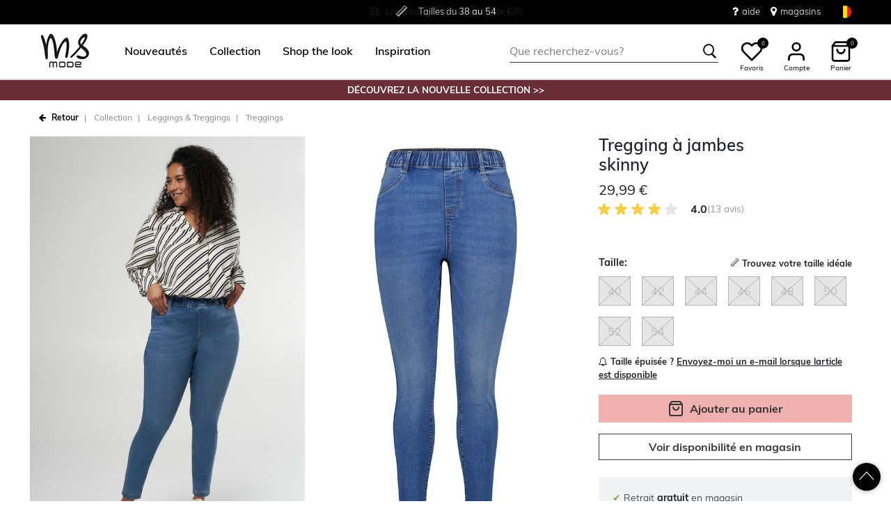

--- FILE ---
content_type: text/html;charset=UTF-8
request_url: https://www.msmode.be/fr/collection/leggings-et-treggings/treggings/tregging-a-jambes-skinny-M98032007.html
body_size: 27220
content:
<!DOCTYPE html>
<html lang="fr">
<head>



<meta charset=UTF-8>
<meta http-equiv="x-ua-compatible" content="ie=edge">
<meta name="viewport" content="width=device-width, initial-scale=1">




    

    

    
        
            
        
    

	
	

    


<title>Femmes Tregging à jambes skinny  | MS Mode</title>




    

    
        
            
        
    

<meta name="description" content="Vous recherchez les Treggings MS Mode pour femme? Tregging à jambes skinny en couleur  peut être parfaitement combiné avec les dernières tendances. Découvrez notre collection en ligne! | MS Mode"/>







    

    

    
        <link rel="canonical" href="https://www.msmode.be/fr/collection/leggings-et-treggings/treggings/tregging-a-jambes-skinny-M98032007.html"/>
    

    
        
        <link rel="alternate" hreflang="nl-nl" href="https://www.msmode.nl/collectie/leggings-en-treggings/treggings/skinny-leg-tregging-M98032007.html" />
        
        <link rel="alternate" hreflang="fr-fr" href="https://www.msmode.fr/collection/leggings-et-treggings/treggings/tregging-a-jambes-skinny-M98032007.html" />
        
        <link rel="alternate" hreflang="de-de" href="https://www.msmode.de/kollektion/leggings-und-treggings/treggings/skinny-leg-treggings--M98032007.html" />
        
        <link rel="alternate" hreflang="nl-be" href="https://www.msmode.be/collectie/leggings-en-treggings/treggings/skinny-leg-tregging-M98032007.html" />
        
        <link rel="alternate" hreflang="es-es" href="https://www.msmode.es/coleccion/leggings-y-treggings/treggings/treggings-de-corte-pitillo-M98032007.html" />
        
        <link rel="alternate" hreflang="fr-be" href="https://www.msmode.be/fr/collection/leggings-et-treggings/treggings/tregging-a-jambes-skinny-M98032007.html" />
        
        <link rel="alternate" hreflang="fr-lu" href="https://www.msmode.lu/collection/leggings-et-treggings/treggings/tregging-a-jambes-skinny-M98032007.html" />
        
        <link rel="alternate" hreflang="x-default" href="https://www.msmode.be/collectie/leggings-en-treggings/treggings/skinny-leg-tregging-M98032007.html" />
        
    



    <meta name="google-site-verification" content="aXE_NubRzkQUQq1Tld0cb68HIuAIMD8k_df9q3M15Ts" />



    <meta name="facebook-domain-verification" content="null" />



    





    
        <script>(function(){function t(t,e,r){if("cookie"===t)
                {var n=document.cookie.split(";");for(var o=0;o<n.length;o++)
                {var i=n[o].split("=");if(i[0].trim()===e)return i[1]}}else 
                if("localStorage"===t)return localStorage.getItem(e);else if("jsVariable"===t)
                return window[e];else console.warn("invalid uid source",t)}function e(e,r,n)
                {var o=document.createElement("script");o.async=!0,o.src=r,e.insertBefore(o,n)}
                function r(r,n,o,i,a){var c,s=!1;try{var u=navigator.userAgent,
                f=/Version\/([0-9\._]+)(.*Mobile)?.*Safari.*/.exec(u);f&&parseFloat(f[1])>=16.4&&(c=t(o,i,""),s=!0)}
                catch(t){console.error(t)}var l=window[a]=window[a]||[];l.push(
                    {"gtm.start":(new Date).getTime(),event:"gtm.js"});var g=r+"/script.js?id="+n+
                    (s?"&enableCK=true":"")+(c?"&mcookie="+encodeURIComponent(c):""),
                    d=document.getElementsByTagName("script")[0];e(d.parentNode,g,d)}
                    r('https://tagging.msmode.be',"GTM-PWH4SBZ","cookie","_taggingmk","dataLayer")})();</script>
        <script id="adPageUserScript" defer src="https://tagging.msmode.be/user-data-minified.js"></script>

        
            <script id="adPageVisitorScript" defer src="https://tagging.msmode.be/visitor-identity.js"></script>
        
    

    <script>
        window.dataLayer = window.dataLayer || [];
    </script>





<link rel="apple-touch-icon" href="/on/demandware.static/Sites-MSMode-Site/-/default/dw8678977f/images/favicons/apple-touch-icon.png" sizes="180x180" >
<link rel="icon" type="image/png" href="/on/demandware.static/Sites-MSMode-Site/-/default/dw9d295fa1/images/favicons/favicon-32x32.png" sizes="32x32" >
<link rel="icon" type="image/png" href="/on/demandware.static/Sites-MSMode-Site/-/default/dw818dbf82/images/favicons/favicon-16x16.png" sizes="16x16" >
<link rel="icon" type="image/png" href="/on/demandware.static/Sites-MSMode-Site/-/default/dw7c523bc7/images/favicons/favicon-196x196.png" sizes="196x196" />
<link rel="icon" type="image/png" href="/on/demandware.static/Sites-MSMode-Site/-/default/dw40bbc1bb/images/favicons/favicon-96x96.png" sizes="96x96" />
<link rel="icon" type="image/png" href="/on/demandware.static/Sites-MSMode-Site/-/default/dwc9ff3e90/images/favicons/favicon-128.png" sizes="128x128" />
<link rel="mask-icon" href="/on/demandware.static/Sites-MSMode-Site/-/default/dw9374fbe0/images/favicons/safari-pinned-tab.svg" color="#5bbad5">
<link rel="manifest" href="/on/demandware.static/Sites-MSMode-Site/-/default/dw7c67e520/images/favicons/site.webmanifest">
<link rel="icon" type="image/x-icon" href="/on/demandware.static/Sites-MSMode-Site/-/default/dw0a97b5d8/images/favicons/favicon.ico">
<meta name="msapplication-TileColor" content="#000000">
<meta name="theme-color" content="#ffffff">



<link rel="preload" href="/on/demandware.static/Sites-MSMode-Site/-/fr_BE/v1769832395809/fonts/muli-v11-latin-regular.woff2" as="font" type="font/woff2" crossorigin>


<link rel="stylesheet" href="/on/demandware.static/Sites-MSMode-Site/-/fr_BE/v1769832395809/css/global.css" />

<link rel="stylesheet" href="/on/demandware.static/Sites-MSMode-Site/-/fr_BE/v1769832395809/css/globalAsync.css" media="print" onload="this.media='all'">



    <link rel="stylesheet" href="/on/demandware.static/Sites-MSMode-Site/-/fr_BE/v1769832395809/css/product/detail.css"  />









<script type="text/javascript">//<!--
/* <![CDATA[ (head-active_data.js) */
var dw = (window.dw || {});
dw.ac = {
    _analytics: null,
    _events: [],
    _category: "",
    _searchData: "",
    _anact: "",
    _anact_nohit_tag: "",
    _analytics_enabled: "true",
    _timeZone: "Europe/Amsterdam",
    _capture: function(configs) {
        if (Object.prototype.toString.call(configs) === "[object Array]") {
            configs.forEach(captureObject);
            return;
        }
        dw.ac._events.push(configs);
    },
	capture: function() { 
		dw.ac._capture(arguments);
		// send to CQ as well:
		if (window.CQuotient) {
			window.CQuotient.trackEventsFromAC(arguments);
		}
	},
    EV_PRD_SEARCHHIT: "searchhit",
    EV_PRD_DETAIL: "detail",
    EV_PRD_RECOMMENDATION: "recommendation",
    EV_PRD_SETPRODUCT: "setproduct",
    applyContext: function(context) {
        if (typeof context === "object" && context.hasOwnProperty("category")) {
        	dw.ac._category = context.category;
        }
        if (typeof context === "object" && context.hasOwnProperty("searchData")) {
        	dw.ac._searchData = context.searchData;
        }
    },
    setDWAnalytics: function(analytics) {
        dw.ac._analytics = analytics;
    },
    eventsIsEmpty: function() {
        return 0 == dw.ac._events.length;
    }
};
/* ]]> */
// -->
</script>
<script type="text/javascript">//<!--
/* <![CDATA[ (head-cquotient.js) */
var CQuotient = window.CQuotient = {};
CQuotient.clientId = 'bbpv-MSMode';
CQuotient.realm = 'BBPV';
CQuotient.siteId = 'MSMode';
CQuotient.instanceType = 'prd';
CQuotient.locale = 'fr_BE';
CQuotient.fbPixelId = '__UNKNOWN__';
CQuotient.activities = [];
CQuotient.cqcid='';
CQuotient.cquid='';
CQuotient.cqeid='';
CQuotient.cqlid='';
CQuotient.apiHost='api.cquotient.com';
/* Turn this on to test against Staging Einstein */
/* CQuotient.useTest= true; */
CQuotient.useTest = ('true' === 'false');
CQuotient.initFromCookies = function () {
	var ca = document.cookie.split(';');
	for(var i=0;i < ca.length;i++) {
	  var c = ca[i];
	  while (c.charAt(0)==' ') c = c.substring(1,c.length);
	  if (c.indexOf('cqcid=') == 0) {
		CQuotient.cqcid=c.substring('cqcid='.length,c.length);
	  } else if (c.indexOf('cquid=') == 0) {
		  var value = c.substring('cquid='.length,c.length);
		  if (value) {
		  	var split_value = value.split("|", 3);
		  	if (split_value.length > 0) {
			  CQuotient.cquid=split_value[0];
		  	}
		  	if (split_value.length > 1) {
			  CQuotient.cqeid=split_value[1];
		  	}
		  	if (split_value.length > 2) {
			  CQuotient.cqlid=split_value[2];
		  	}
		  }
	  }
	}
}
CQuotient.getCQCookieId = function () {
	if(window.CQuotient.cqcid == '')
		window.CQuotient.initFromCookies();
	return window.CQuotient.cqcid;
};
CQuotient.getCQUserId = function () {
	if(window.CQuotient.cquid == '')
		window.CQuotient.initFromCookies();
	return window.CQuotient.cquid;
};
CQuotient.getCQHashedEmail = function () {
	if(window.CQuotient.cqeid == '')
		window.CQuotient.initFromCookies();
	return window.CQuotient.cqeid;
};
CQuotient.getCQHashedLogin = function () {
	if(window.CQuotient.cqlid == '')
		window.CQuotient.initFromCookies();
	return window.CQuotient.cqlid;
};
CQuotient.trackEventsFromAC = function (/* Object or Array */ events) {
try {
	if (Object.prototype.toString.call(events) === "[object Array]") {
		events.forEach(_trackASingleCQEvent);
	} else {
		CQuotient._trackASingleCQEvent(events);
	}
} catch(err) {}
};
CQuotient._trackASingleCQEvent = function ( /* Object */ event) {
	if (event && event.id) {
		if (event.type === dw.ac.EV_PRD_DETAIL) {
			CQuotient.trackViewProduct( {id:'', alt_id: event.id, type: 'raw_sku'} );
		} // not handling the other dw.ac.* events currently
	}
};
CQuotient.trackViewProduct = function(/* Object */ cqParamData){
	var cq_params = {};
	cq_params.cookieId = CQuotient.getCQCookieId();
	cq_params.userId = CQuotient.getCQUserId();
	cq_params.emailId = CQuotient.getCQHashedEmail();
	cq_params.loginId = CQuotient.getCQHashedLogin();
	cq_params.product = cqParamData.product;
	cq_params.realm = cqParamData.realm;
	cq_params.siteId = cqParamData.siteId;
	cq_params.instanceType = cqParamData.instanceType;
	cq_params.locale = CQuotient.locale;
	
	if(CQuotient.sendActivity) {
		CQuotient.sendActivity(CQuotient.clientId, 'viewProduct', cq_params);
	} else {
		CQuotient.activities.push({activityType: 'viewProduct', parameters: cq_params});
	}
};
/* ]]> */
// -->
</script>



<script type="application/ld+json">
	{
		"@context": "http://schema.org",
		"@type":  "Organization",
		"name" : "MS Mode® en ligne officiel",
		"alternateName" : "MS Mode",
		"url":  "https://www.msmode.be/fr"
        
            ,"aggregateRating": {
            "@type": "AggregateRating",
                "worstRating": "1",
                "bestRating": "5",
                "ratingValue": 4.69,
                "ratingCount": 777
            }
        
	}
</script>




</head>
<body>
<div class="page" data-action="Product-Show" data-querystring="pid=M98032007">

<header class="autohide sticky-header">
    <div class="header-banner">
    <div class="container">
        <div class="content">
            <div class="header-banner-container" >
                
	 


	<div class="html-slot-container">
    
        
            <div class="header-promotion usp-slider">
    <div>
        <a href="https://www.msmode.be/fr/service/delivery.html"><i class="icon-delivery"> </i> <span>Livraison <strong>gratuite</strong> à partir de €30 </span></a>
    </div>
    <div>
       <i class="icon-ruler"> </i> <span>Tailles du <strong>38 au 54</strong></span>
    </div>
    <div>
       <a href="https://www.msmode.be/fr/service/returns.html"><i class="icon-return"></i><span>Retour <strong>gratuit en magasin  </strong></span></a>
    </div>
</div>
<div class="header-top-links">
    <a href="https://www.msmode.be/fr/service/customerservice.html" style="margin-right:15px"> <i class="fa fa-question" style="margin-right:5px;font-size:16px"></i> </i> aide</a>
    <a href="https://www.msmode.be/fr/magasins"> <i class="fa fa-map-marker" style="margin-right:5px;font-size:16px"> </i> magasins </a>
</div>
        
    
</div>
 
	
            </div>
            <div>
              
                <div class="country-selector country-selector-desktop hidden-sm-down" data-url="/on/demandware.store/Sites-MSMode-Site/fr_BE/Page-SetLocale" tabindex="0">
                    <button class="btn gtm-usp-bar-country-selector" 
                        id="countrySelectorHeader" 
                        data-toggle="modal" 
                        data-target="#countrySelectorModal"
                        aria-haspopup="true" 
                        aria-expanded="false"
                        aria-label="S&eacute;lectionnez votre pays et votre langue"
                        data-additional-tracking-details="usp_bar_country_selector_click"
                        type="button">
                        <i class="flag-icon flag-icon-squared flag-icon-be"></i>
                    </button>
                </div>
                <div class="modal fade country-selector-modal header-modal" data-url="/on/demandware.store/Sites-MSMode-Site/fr_BE/Page-GetLocales"
                    id="countrySelectorModal" tabindex="-1" role="dialog" aria-modal="true" aria-labelledby="countrySelectorModal">
                    <div class="modal-dialog" role="document">
                        <div class="modal-content">
                            <div class="modal-header pb-0">
                                <button type="button" class="close" data-dismiss="modal" aria-label="Close"><span aria-hidden="true">&times;</span></button>
                            </div>
                            <div class="modal-body">
                            </div>
                        </div>
                    </div>
                </div>
              
            </div>
        </div>
    </div>
</div>
 
    <nav class="main-nav" role="navigation">
        <div class="header">
            <div class="header-top container d-flex justify-content-between align-items-center">
                <div class="navbar-header-mobile">
                    <button class="navbar-toggler d-lg-none" type="button" aria-controls="sg-navbar-collapse" aria-expanded="false" aria-label="Toggle navigation">
                        <span class="ms-hamburger"></span>
                    </button>
                </div>
                <div class="navbar-header brand" itemprop="brand" itemscope itemtype="http://schema.org/Brand" >
                   <a class="logo-home" href="https://www.msmode.be/fr" title="MS Mode Accueil"
                        itemprop=URL>
                        <img src="/on/demandware.static/-/Sites/default/dwc43e0cfc/logo/logo-ms.png" alt="MS Mode" 
                            itemprop=logo
                            width="75" height="55"
                        />
                    </a>
                </div>
                <div class="main-menu navbar-toggleable-md menu-toggleable-left multilevel-dropdown d-lg-block" id="sg-navbar-collapse">
                    <nav class="navbar navbar-expand-lg bg-inverse col-12">
    <div class="close-menu clearfix d-lg-none">
        <a class="logo-home" href="/fr" title="MS Mode Accueil">
            <img src="/on/demandware.static/-/Sites/default/dwc43e0cfc/logo/logo-ms.png" alt="MS Mode" />
        </a>
    </div>
    <div class="nav-wrapper w-100">
        <div class="site-search-nav d-lg-none">
            <input class="form-control js-search-placeholder search-placeholder-input bottom-border-only"
                    type="search"
                    value=""
                    placeholder="Que recherchez-vous?">
            <button type="submit" name="search-button" class="icon-search" aria-label="Rechercher ces mots-cl&eacute;s"></button>
        </div>
        <div class="menu-group">
            <ul class="nav navbar-nav ms-menu" role="menu">
                
	 


	
    
        <li class="nav-item dropdown" role="menuitem"> 
                               <a  class="nav-link dropdown-toggle" role="button" aria-haspopup="true" aria-expanded="false" href="https://www.msmode.be/fr/nouveau/">
                                    <span>
                                        Nouveautés
                                    </span>
                                </a>


                            </li>
    
        <li class="nav-item dropdown" role="menuitem">
   <a class="nav-link dropdown-toggle" role="button" data-toggle="dropdown" aria-haspopup="true" aria-expanded="false"
      href="https://www.msmode.be/fr/collection/">
   <span>
   Collection
   </span>
   </a>
   <div class="sub-menu js-sub-menu">
      <div class="sub-menu-inner">
         <a class="ms-back" href="">Retourner</a>
         <div class="ms-menu-links">
            <nav>
               <h2>Offres</h2>
               <ul>
                  <li><a href="https://www.msmode.be/fr/member.html" style="color: #d37f89;">Devenir Member : -10 €</a></li>
               </ul>
            </nav>
            <nav class="d-none d-md-block pt-3">
               <h2>Tendance</h2>
               <ul>
                  <li><a href="https://www.msmode.be/fr/collection/articles-preferes/">Articles populaires</a></li>
                  <li><a href="https://www.msmode.be/fr/collection/tricots/">Tricots</a></li>
                  <li><a href="https://www.msmode.be/fr/collection/pulls-et-gilets/">Chemisiers</a></li>
                  <li><a href="https://www.msmode.be/fr/collection/vestes/vestes/">Vestes</a></li>
                  <li><a href="https://www.msmode.be/fr/brown/">Trend: Chocolate Brown</a></li>
               </ul>
            </nav>
         </div>
         <nav class="ms-menu-links double-column">
            <h2>Achetez par article</h2>
            <ul>
               <li><a href="https://www.msmode.be/fr/collection/">Tout afficher </a></li>
               <li><a href="https://www.msmode.be/fr/collection/hauts-et-t-shirts/">Hauts &amp; T-shirts </a></li>
               <li><a href="https://www.msmode.be/fr/collection/chemisiers/">Chemisiers</a></li>
               <li><a href="https://www.msmode.be/fr/collection/vestes/">Manteaux</a></li>
               <li><a href="https://www.msmode.be/fr/collection/robes-et-jupes/">Robes &amp; jupes</a></li>
               <li><a href="https://www.msmode.be/fr/collection/pantalons/">Pantalons</a></li>
               <li><a href="https://www.msmode.be/fr/collection/pulls-et-gilets/">Pulls &amp; gilets</a></li>
               <li><a href="https://www.msmode.be/fr/collection/jeans/">Jeans </a></li>
               <li><a href="https://www.msmode.be/fr/collection/blazers/">Blazers</a></li>
               <li><a href="https://www.msmode.be/fr/collection/gilets/">Gilets</a></li>
               <li><a href="https://www.msmode.be/fr/collection/costumes/">Costumes</a></li>
               <li><a href="https://www.msmode.be/fr/collection/ensembles/">Co-ords</a></li>
               <li><a href="https://www.msmode.be/fr/collection/leggings-et-treggings/">Leggings &amp; Treggings</a></li>
               <li><a href="https://www.msmode.be/fr/collection/robes-et-jupes/jupe-short/">Jupe-short</a></li>
               <li><a href="https://www.msmode.be/fr/collection/shorts-et-pantacourts/">Shorts &amp; pantacourt</a></li>
               <li><a href="https://www.msmode.be/fr/collection/accessoires/">Accessoires</a></li>
               <li><a href="https://www.msmode.be/fr/collection/les-meilleurs-basiques/">Meilleurs basics</a></li>
               <li><a href="https://www.msmode.be/fr/collection/accessoires/echarpes/">Echarpes</a></li>
            </ul>
         </nav>
         <nav class="ms-menu-links d-block d-md-none" aria-hidden="true">
            <h2>Tendance</h2>
            <ul>
               <li><a href="https://www.msmode.be/fr/collection/articles-preferes/">Articles populaires</a></li>
                  <li><a href="https://www.msmode.be/fr/collection/tricots/">Tricots</a></li>
                  <li><a href="https://www.msmode.be/fr/collection/pulls-et-gilets/">Chemisiers</a></li>
                  <li><a href="https://www.msmode.be/fr/collection/vestes/vestes/">Vestes</a></li>
                  <li><a href="https://www.msmode.be/fr/brown/">Trend: Chocolate Brown</a></li>
            </ul>
         </nav>
      </div>
   </div>
</li>
    
        <li class="nav-item dropdown" role="menuitem"> 
                                     <a  class="nav-link dropdown-toggle" role="button" aria-haspopup="true" aria-expanded="false" href="https://www.msmode.be/fr/shop-the-look/"  style="color:black">
                                          <span>  
                                             Shop the look
                                          </span>
                                </a>
                            </li>
    
        <li class="nav-item dropdown" role="menuitem">
    <a class="nav-link dropdown-toggle" role="button" data-toggle="dropdown" aria-haspopup="true" aria-expanded="false" href="https://www.msmode.be/fr/inspiration.html">
    <span>
    Inspiration
    </span>
    </a>
    <div class="sub-menu js-sub-menu">
        <div class="sub-menu-inner">
            <a class="ms-back" href="">Retourner</a>
            <nav class="ms-menu-links">
                <h2><a href="https://www.msmode.be/fr/inspiration.html">Conseils et tendances</a></h2>
                <ul>
                  <li><a href="https://www.msmode.be/fr/pinkribbon.html">We support Ruban Rose</a></li>
                    <li><a href="https://www.msmode.be/on/demandware.store/Sites-MSMode-Site/fr_BE/Page-Show?cid=inspiration-jeansguide2">Le guide des jeans MS Mode</a></li>
                    <li><a href="https://www.msmode.be/fr/shop-the-look/">Shop the look</a></li>
                  <li><a href="https://www.msmode.be/fr/inspiration-morewaystowear.html">More ways to wear</a></li>
                    <li><a href="https://www.msmode.be/fr/washingtips.html">Conseils pour laver les jeans</a></li>
                    <li><a href="https://www.msmode.be/fr/inspiration.html"><u>Tout lire&gt; </u></a></li>
                </ul>
            </nav>
            <nav class="ms-menu-links">
                <h2><a href="https://www.msmode.be/fr/inspiration.html">Les blogs les plus lus</a></h2>
                <ul>
                    <li><a href="https://www.msmode.be/fr/inspiration-trendblog.html">Style de la nouvelle saison</a></li>
                    <li><a href="https://www.msmode.be/fr/inspiration-realityisrich2.html">Reality is rich</a></li>
                    <li><a href="https://www.msmode.be/fr/inspiration-darkdaysboldcolors.html">Jours sombres, couleurs vives</a></li>
                    <li><a href="https://www.msmode.be/fr/inspiration-dressguide2.html">Guide des robes de soirée</a></li>
                    <li><a href="https://www.msmode.be/fr/inspiration.html"><u>Tout lire&gt; </u></a></li>
                </ul>
            </nav>
            <nav class="ms-menu-links">
                <h2><a href="https://www.msmode.be/fr/brandpage.html">Marques</a></h2>
                <ul>
                    <li><a href="https://www.msmode.be/fr/collection/ms-collection/">MS Collection</a></li>
                    <li><a href="https://www.msmode.be/fr/collection/fstvl/">FSTVL</a></li>
                    <li><a href="https://www.msmode.be/fr/collection/love-your-denim/">Love Your Denim</a></li>
                </ul>
            </nav>
        </div>
    </div>
</li>
    

 
	
            </ul>
        </div>
        <div class="menu-footer d-lg-none" role="menu">
            <nav role="menuitem">
    <ul class="menu-footer-list">
        <li class="nav-item">
                <a href="https://www.msmode.be/fr/magasins" aria-label="Trouver un magasin">
                    <span class="icon-map-pin" aria-hidden="true"></span>
                    <span class="user-message">Trouver un magasin</span>
                </a>
        </li>

        <li class="nav-item">
            <a href="/fr/service/customerservice.html" aria-label="Service client&egrave;le">
                <i class="icon-question-round" aria-hidden="true"></i>
                <span class="user-message">Service client&egrave;le</span>
            </a>
        </li>

        <li class="nav-item-group">
            <ul class="nav-inline-group d-flex">
                <li class="nav-item">
                    <a href="/fr/about-us/about-us.html" aria-label="&Agrave; propos">
                        <span>&Agrave; propos</span>
                    </a>
                </li>

                <li class="nav-item">
                    <div class="country-selector country-selector-mobile" data-url="/on/demandware.store/Sites-MSMode-Site/fr_BE/Page-SetLocale">
                        <button class="btn" 
                                id="countrySelectorFooter" 
                                data-toggle="modal" 
                                data-target="#countrySelectorModal"
                                aria-haspopup="true" 
                                aria-expanded="false"
                                data-backdrop="false"
                                aria-label="S&eacute;lectionnez votre pays et votre langue"
                                type="button">
                            <i class="flag-icon flag-icon-squared flag-icon-be"></i>
                        </button>
                    </div>
                </li>
            </ul>
        </li>
    </ul>
</nav>

        </div>
    </div>
</nav>

                </div>
                <div class="navbar-header search hidden-md-down">
                    <div class="site-search">
	<form role="search"
          action="/fr/recherche"
          method="get"
          name="simpleSearch">
        <input class="form-control search-field bottom-border-only"
               type="search"
               name="q"
               value=""
               autocomplete="off"
               placeholder="Que recherchez-vous?"
               role="combobox"
               aria-describedby="search-assistive-text"
               aria-haspopup="listbox"
               aria-owns="search-results"
               aria-expanded="false"
               aria-autocomplete="list"
               aria-controls="search-results"
               aria-label="Veuillez saisir le mot-cl&eacute; correspondant &agrave; votre recherche ou le code de l&rsquo;article" />
        <button type="reset" name="reset-button" class="icon-cross reset-button d-none" aria-label="Veuillez saisir &agrave; nouveau les termes de la recherche"></button>
        <button type="submit" name="search-button" class="icon-search" aria-label="Rechercher ces mots-cl&eacute;s"></button>
        <div class="suggestions-wrapper" data-url="/on/demandware.store/Sites-MSMode-Site/fr_BE/SearchServices-GetSuggestions?q="></div>
        <input type="hidden" value="fr_BE" name="lang">
	</form>
  <button name="close-search-button" class="icon-arrow-left close-search-button" aria-label="Rechercher ces mots-cl&eacute;s"></button>
</div>

                </div>
                <div class="navbar-header user-links">
                    <button type="button" class="btn user-link-button js-search-placeholder search-placeholder-icon d-lg-none" aria-label="Rechercher ces mots-cl&eacute;s">
                        <span class="header-icon icon-search"></span>
                    </button>
                    
                        <div class="wishlist header-icon-with-label" data-url="/on/demandware.store/Sites-MSMode-Site/fr_BE/Wishlist-List">
    <a href="/fr/liste-de-souhaits" role="button" aria-label="" class="wishlist-header-link" title="Voir">
        
        <svg class="header-icon heart" viewBox="0 0 24 24"> 
            <path d="M20.84 4.61012C20.3292 4.09912 19.7228 3.69376 19.0554 3.4172C18.3879 3.14064 17.6725 2.99829 16.95 2.99829C16.2275 2.99829 15.5121 3.14064 14.8446 3.4172C14.1772 3.69376 13.5708 4.09912 13.06 4.61012L12 5.67012L10.94 4.61012C9.9083 3.57842 8.50903 2.99883 7.05 2.99883C5.59096 2.99883 4.19169 3.57842 3.16 4.61012C2.1283 5.64181 1.54871 7.04108 1.54871 8.50012C1.54871 9.95915 2.1283 11.3584 3.16 12.3901L4.22 13.4501L12 21.2301L19.78 13.4501L20.84 12.3901C21.351 11.8794 21.7563 11.2729 22.0329 10.6055C22.3095 9.93801 22.4518 9.2226 22.4518 8.50012C22.4518 7.77763 22.3095 7.06222 22.0329 6.39476C21.7563 5.7273 21.351 5.12087 20.84 4.61012V4.61012Z" stroke="black" fill="white" stroke-width="2" stroke-linecap="round" stroke-linejoin="round"/>
        </svg>
        <span class="wishlist-quantity" data-item-number="0">
            0
        </span>
    </a>
    <span class="header-icon-label">Favoris</span>
</div>

                    
                    


    <div class="user user-desktop">
        <div class="header-icon-with-label">
            <svg class="header-icon profile" viewBox="0 0 24 24"> 
                <path d="M20 21V19C20 17.9391 19.5786 16.9217 18.8284 16.1716C18.0783 15.4214 17.0609 15 16 15H8C6.93913 15 5.92172 15.4214 5.17157 16.1716C4.42143 16.9217 4 17.9391 4 19V21" stroke="black" stroke-width="2" stroke-linecap="round" stroke-linejoin="round"/>
                <path d="M12 11C14.2091 11 16 9.20914 16 7C16 4.79086 14.2091 3 12 3C9.79086 3 8 4.79086 8 7C8 9.20914 9.79086 11 12 11Z" stroke="black" stroke-width="2" stroke-linecap="round" stroke-linejoin="round"/>
            </svg>
            <span class="header-icon-label">Compte</span>
        </div>

        <div class="popover popover-bottom popover-logged-out text-center">
            <button 
                class="btn button-cta-black js-button-login"
                title="Connexion">
                Connexion
            </button>

            <button 
                class="btn button-cta-white js-button-register"
                role="button"
                title="Devenez Member!">
                Devenez Member!
            </button>
            
                <a href="/fr/member.html" aria-label="member info" > 
                        Member info
                </a>
            
        </div>
    </div>




    <div id="loginSidebar" class="auth-sidebar common-sidebar" data-url="/on/demandware.store/Sites-MSMode-Site/fr_BE/Login-LoginFormPopup?rurl=" data-loaded="false" role="dialog" aria-modal="true" aria-hidden="true">
        <button class="close js-close" aria-label="Close">
            <span class="icon-cross" aria-hidden="true"></span>
        </button>
        <div class="sidebar-content">
            
        </div>
    </div>

    <div id="registerSidebar" class="auth-sidebar common-sidebar" data-url="/on/demandware.store/Sites-MSMode-Site/fr_BE/Login-RegisterFormPopup?rurl=" data-loaded="false" role="dialog" aria-modal="true" aria-hidden="true">
       <button class="back js-back" aria-label="Back">
            <img class="pb-2" src="/on/demandware.static/Sites-MSMode-Site/-/default/dw04ce76e2/images/icons/Arrows.svg" alt="Retour" />
        </button>
        <button class="close js-close pt-1" aria-label="Close">
            <span class="icon-cross" aria-hidden="true"></span>
        </button>
        <div class="sidebar-content">
            
        </div>
    </div>

    <div id="passwordSidebar" class="auth-sidebar common-sidebar" role="dialog" aria-modal="true" aria-hidden="true">
    <button class="back js-back" aria-label="Back">
        <img class="pb-2" src="/on/demandware.static/Sites-MSMode-Site/-/default/dw04ce76e2/images/icons/Arrows.svg" alt="Retour" />
    </button>
    <button class="close js-close pt-1" aria-label="Close">
        <span class="icon-cross" aria-hidden="true"></span>
    </button>            
    <div class="common-sidebar-content">
        <div class="row justify-content-center">
            <div class="col-12">
                <div class="card">
                    <div class="card-header">
                        <h2 class="card-header-custom text-center"> Mot de passe oubli&eacute; ? </h2>
                        


                    </div>
                    <hr class="devider-line"/>
                    <div class="card-body pt-0">
                        
<form class="reset-password-form" action="/on/demandware.store/Sites-MSMode-Site/fr_BE/Account-PasswordResetDialogForm?mobile=&amp;rurl=" method="POST" name="email-form" id="email-form">
    <div class="request-password-body">
        
    
    <div class="content-asset"><!-- dwMarker="content" dwContentID="b9a67c901b5053b2eaf5789c74" -->
        Entrez l'adresse e-mail associée à votre compte MS Mode. Vous recevrez un e-mail dans les minutes qui suivent avec un lien pour réinitialiser votre mot de passe. Ce lien est valable pendant 30 minutes et expirera lorsque vous saisirez à nouveau votre adresse e-mail ici.
    </div> <!-- End content-asset -->



        <div class="form-group required mt-2">
            <label class="form-control-label" for="reset-password-email">
                E-mail
            </label>
            <input
                id="reset-password-email"
                type="email"
                class="form-control reset-password-email"
                name="loginEmail"
                aria-describedby="emailHelp"
                placeholder="E-mail"
                required
                aria-label="required"
                data-cs-mask>
            <div class="invalid-feedback" role="alert" aria-live="polite"></div>
        </div>
    </div>
    <div class="send-email-btn">
        <button
            type="submit"
            id="submitEmailButton"
            class="btn btn-secondary btn-cta-color btn-block gtm-login-reset-password font-weight-bold"
            data-additional-tracking-details="login_reset_password_click">
            Recevoir un nouveau lien
        </button>
    </div>
</form>

                    </div>
                </div>
            </div>
        </div>
    </div>
</div>



<div class="minicart-sidebar common-sidebar">

</div>

                    <div class="minicart" data-action-url="/on/demandware.store/Sites-MSMode-Site/fr_BE/Cart-MiniCartShow">
                        <div class="minicart-total js-minicart header-icon-with-label" role="button">
    <a class="minicart-link" href="https://www.msmode.be/fr/mon-panier" title="0 articles dans le panier" aria-label="0 articles dans le panier" aria-haspopup="true">
        <svg class="header-icon minicart" viewBox="0 0 24 24"> 
            <path d="M6 2L3 6V20C3 20.5304 3.21071 21.0391 3.58579 21.4142C3.96086 21.7893 4.46957 22 5 22H19C19.5304 22 20.0391 21.7893 20.4142 21.4142C20.7893 21.0391 21 20.5304 21 20V6L18 2H6Z" stroke="black" stroke-width="2" stroke-linecap="round" stroke-linejoin="round"/>
            <path d="M3 6H21" stroke="black" stroke-width="2" stroke-linecap="round" stroke-linejoin="round"/>
            <path d="M16 10C16 11.0609 15.5786 12.0783 14.8284 12.8284C14.0783 13.5786 13.0609 14 12 14C10.9391 14 9.92172 13.5786 9.17157 12.8284C8.42143 12.0783 8 11.0609 8 10" stroke="black" stroke-width="2" stroke-linecap="round" stroke-linejoin="round"/>
        </svg>

        <span class="minicart-quantity">
            0
        </span>
    </a>
    <span class="header-icon-label">Panier</span>
</div>



                    </div>
                </div>
            </div>
            <div class="search-mobile d-lg-none">
                <div class="isOverlay">
                    <div class="site-search">
	<form role="search"
          action="/fr/recherche"
          method="get"
          name="simpleSearch">
        <input class="form-control search-field bottom-border-only"
               type="search"
               name="q"
               value=""
               autocomplete="off"
               placeholder="Que recherchez-vous?"
               role="combobox"
               aria-describedby="search-assistive-text"
               aria-haspopup="listbox"
               aria-owns="search-results"
               aria-expanded="false"
               aria-autocomplete="list"
               aria-controls="search-results"
               aria-label="Veuillez saisir le mot-cl&eacute; correspondant &agrave; votre recherche ou le code de l&rsquo;article" />
        <button type="reset" name="reset-button" class="icon-cross reset-button d-none" aria-label="Veuillez saisir &agrave; nouveau les termes de la recherche"></button>
        <button type="submit" name="search-button" class="icon-search" aria-label="Rechercher ces mots-cl&eacute;s"></button>
        <div class="suggestions-wrapper" data-url="/on/demandware.store/Sites-MSMode-Site/fr_BE/SearchServices-GetSuggestions?q="></div>
        <input type="hidden" value="fr_BE" name="lang">
	</form>
  <button name="close-search-button" class="icon-arrow-left close-search-button" aria-label="Rechercher ces mots-cl&eacute;s"></button>
</div>

                </div>
            </div>
        </div>
    </nav>
    <div class="header-extra-container hide-on-sticky" data-page="">
        
	 


	<div class="html-slot-container">
    
        
            <div class="header-extra js-header-extra" style="font-size: 10pt; font-family:muli; background-color: #6A2F36; ">
  <a href="https://www.msmode.be/fr/nouveau/" data-promoid="he" data-promoname="he-nieuwecollectie" data-promocreative="sale" data-promopos="1-1"><span style="color:white"><strong> DÉCOUVREZ LA NOUVELLE COLLECTION >></strong></font></span></a></div>
        
    
</div>
 
	
    </div>
</header>




<div role="main" id="maincontent">




    

    

    
<script type='application/ld+json'>
	{
    "@context": "http://schema.org/",
    "@type": "Product",
    "name": "Tregging à jambes skinny",
    "mpn": "M98032007",
    "category": "Treggings",
    "image": [
        "https://www.msmode.be/on/demandware.static/-/Sites-msmode-master-catalog/default/dw79e27fae/M98032007_9.jpg",
        "https://www.msmode.be/on/demandware.static/-/Sites-msmode-master-catalog/default/dw6e958890/M98032007_1.png",
        "https://www.msmode.be/on/demandware.static/-/Sites-msmode-master-catalog/default/dw1ec53799/M98032007_5.png",
        "https://www.msmode.be/on/demandware.static/-/Sites-msmode-master-catalog/default/dwfaa690d5/M98032007_10.jpg",
        "https://www.msmode.be/on/demandware.static/-/Sites-msmode-master-catalog/default/dw425c489e/M98032007_11.jpg",
        "https://www.msmode.be/on/demandware.static/-/Sites-msmode-master-catalog/default/dw8264d6e1/M98032007_12.jpg",
        "https://www.msmode.be/on/demandware.static/-/Sites-msmode-master-catalog/default/dweb6dcdb6/M98032007_13.jpg",
        "https://www.msmode.be/on/demandware.static/-/Sites-msmode-master-catalog/default/dw9133f3a3/M98032007_30.png"
    ],
    "description": "Tregging skinny avec ceinture élastique et extensible.<br/>- Stretch avec ceinture élastique <br/> - Poches arrière<br/><br/>Entrejambe : 79 cm<br/>Coupe : Skinny<br/>Instructions de lavage : lavage en machine",
    "sku": "M98032007",
    "brand": {
        "@type": "Thing",
        "name": "MS Mode"
    },
    "offers": {
        "@type": "Offer",
        "url": "https://www.msmode.be/fr/collection/leggings-et-treggings/treggings/tregging-a-jambes-skinny-M98032007.html",
        "priceCurrency": "EUR",
        "price": 29.99,
        "priceValidUntil": "2026-02-14",
        "itemCondition": "http://schema.org/NewCondition",
        "availability": "http://schema.org/OutOfStock",
        "seller": {
            "@type": "Organization",
            "name": "MS Mode"
        }
    }
}
</script>


    
    
    
    
    
    
    
    
    
    
    
    
    
    <!-- CQuotient Activity Tracking (viewProduct-cquotient.js) -->
<script type="text/javascript">//<!--
/* <![CDATA[ */
(function(){
	try {
		if(window.CQuotient) {
			var cq_params = {};
			cq_params.product = {
					id: 'M98032',
					sku: '',
					type: 'vgroup',
					alt_id: 'M98032007'
				};
			cq_params.realm = "BBPV";
			cq_params.siteId = "MSMode";
			cq_params.instanceType = "prd";
			window.CQuotient.trackViewProduct(cq_params);
		}
	} catch(err) {}
})();
/* ]]> */
// -->
</script>
<script type="text/javascript">//<!--
/* <![CDATA[ (viewProduct-active_data.js) */
dw.ac._capture({id: "M98032007", type: "detail"});
/* ]]> */
// -->
</script>

    
<div class="notification-container d-none" data-type="session" data-url="/on/demandware.store/Sites-MSMode-Site/fr_BE/Account-HasPromotions">
    <div class="notification-container-item">
        <a href="/fr/memberdeals" class="notification-container-link p-3">
            <img src="/on/demandware.static/Sites-MSMode-Site/-/default/dwb01874ac/images/icons/memberclub-alert.svg" alt="Votre bon de r&eacute;duction personnel vous attend dans votre panier">
            <span>
                Votre bon de r&eacute;duction personnel vous attend dans votre panier
            </span>
        </a>
        <button type="button" class="close px-2" aria-label="Close">
            <span aria-hidden="true">×</span>
        </button>
    </div>
</div>


    <div class="container product-detail product-main-detail product-wrapper" 
        data-pid="M98032007"
        data-recommendation-url="https://www.msmode.be/on/demandware.store/Sites-MSMode-Site/fr_BE/Product-RenderCrossSell?crossSellBuyTheLookEnabled=true"
        data-cross-sell-buy-the-look-enabled="true">
        <div class="row">
            <div class="col-12">
                
                <div class="product-breadcrumb">
                    <script type="application/ld+json">
{
    "@context": "http://schema.org",
    "@type": "BreadcrumbList",
    "itemListElement": [
        
            {
                "@type": "ListItem",
                "position": 1, 
                "name": "Collection",
                "item": "https://www.msmode.be/fr/collection/"
            }
            ,
        
            {
                "@type": "ListItem",
                "position": 2, 
                "name": "Leggings &amp; treggings",
                "item": "https://www.msmode.be/fr/collection/leggings-et-treggings/"
            }
            ,
        
            {
                "@type": "ListItem",
                "position": 3, 
                "name": "Treggings",
                "item": "https://www.msmode.be/fr/collection/leggings-et-treggings/treggings/"
            }
            
        
    ]
}
</script>

<div class="row">
    <div class="col" role="navigation" aria-label="Breadcrumb">
        <ol class="breadcrumb ">
            <li class="breadcrumb-item breadcrumb-back js-breadcrumb-back">
    <a href="#"
        role="button"
        title="Retour"
        class="gtm-back-button"
        data-fallback-url="/fr/collection/leggings-et-treggings/treggings/"
        aria-label="Retour"
        data-additional-tracking-details="back_button_click">
            <i class="icon fa fa-solid fa-arrow-left"></i>Retour
    </a>
</li>

            
                <li class="breadcrumb-item">
                    <a href="https://www.msmode.be/fr/collection/" 
                        
                        >
                        Collection
                    </a>
                </li>
            
                <li class="breadcrumb-item">
                    <a href="https://www.msmode.be/fr/collection/leggings-et-treggings/" 
                        
                        >
                        Leggings &amp; treggings
                    </a>
                </li>
            
                <li class="breadcrumb-item">
                    <a href="https://www.msmode.be/fr/collection/leggings-et-treggings/treggings/" 
                         
                            aria-current="page"
                        
                        >
                        Treggings
                    </a>
                </li>
            
        </ol>
    </div>
</div>

                </div>
            </div>
        </div>

        <div class="row">
            <div class="primary-images col-md-8">
                <div class="d-md-none w-100">
                    <!-- Product Images Carousel -->
                    
                    

    
<div id="pdpCarousel-M98032007" class="product-images-slider js-product-images-slider" 
    data-template-type="pdp" 
    data-custom-swipe-tracking="true"
    data-additional-tracking-details="product_detail_carousel_image_swipe">
    
    
    
        
            <a data-fancybox="gallery" href="https://www.msmode.be/dw/image/v2/BBPV_PRD/on/demandware.static/-/Sites-msmode-master-catalog/default/dw79e27fae/M98032007_9.jpg?sw=634&amp;sh=951&amp;sm=fit&amp;sfrm=jpg" width="200" height="300" class='slider-item active'>
                <img src="https://www.msmode.be/dw/image/v2/BBPV_PRD/on/demandware.static/-/Sites-msmode-master-catalog/default/dw79e27fae/M98032007_9.jpg?sw=634&amp;sh=951&amp;sm=fit&amp;sfrm=jpg" class="d-block img-fluid gtm-product-detail-carousel-image" alt="Tregging &agrave; jambes skinny image number 0" itemprop="image" 
                    data-additional-tracking-details="product_detail_carousel_image_click"
                />
            </a>
        
    
        
            <a data-fancybox="gallery" href="https://www.msmode.be/dw/image/v2/BBPV_PRD/on/demandware.static/-/Sites-msmode-master-catalog/default/dw6e958890/M98032007_1.jpg?sw=634&amp;sh=951&amp;sm=fit&amp;sfrm=png" width="200" height="300" class='slider-item '>
                <img src="https://www.msmode.be/dw/image/v2/BBPV_PRD/on/demandware.static/-/Sites-msmode-master-catalog/default/dw6e958890/M98032007_1.jpg?sw=634&amp;sh=951&amp;sm=fit&amp;sfrm=png" class="d-block img-fluid gtm-product-detail-carousel-image" alt="Tregging &agrave; jambes skinny image number 1" itemprop="image" 
                    data-additional-tracking-details="product_detail_carousel_image_click"
                />
            </a>
        
    
        
            <a data-fancybox="gallery" href="https://www.msmode.be/dw/image/v2/BBPV_PRD/on/demandware.static/-/Sites-msmode-master-catalog/default/dw1ec53799/M98032007_5.jpg?sw=634&amp;sh=951&amp;sm=fit&amp;sfrm=png" width="200" height="300" class='slider-item '>
                <img src="https://www.msmode.be/dw/image/v2/BBPV_PRD/on/demandware.static/-/Sites-msmode-master-catalog/default/dw1ec53799/M98032007_5.jpg?sw=634&amp;sh=951&amp;sm=fit&amp;sfrm=png" class="d-block img-fluid gtm-product-detail-carousel-image" alt="Tregging &agrave; jambes skinny image number 2" itemprop="image" 
                    data-additional-tracking-details="product_detail_carousel_image_click"
                />
            </a>
        
    
        
            <a data-fancybox="gallery" href="https://www.msmode.be/dw/image/v2/BBPV_PRD/on/demandware.static/-/Sites-msmode-master-catalog/default/dwfaa690d5/M98032007_10.jpg?sw=634&amp;sh=951&amp;sm=fit&amp;sfrm=jpg" width="200" height="300" class='slider-item '>
                <img src="https://www.msmode.be/dw/image/v2/BBPV_PRD/on/demandware.static/-/Sites-msmode-master-catalog/default/dwfaa690d5/M98032007_10.jpg?sw=634&amp;sh=951&amp;sm=fit&amp;sfrm=jpg" class="d-block img-fluid gtm-product-detail-carousel-image" alt="Tregging &agrave; jambes skinny image number 3" itemprop="image" 
                    data-additional-tracking-details="product_detail_carousel_image_click"
                />
            </a>
        
    
        
            <a data-fancybox="gallery" href="https://www.msmode.be/dw/image/v2/BBPV_PRD/on/demandware.static/-/Sites-msmode-master-catalog/default/dw425c489e/M98032007_11.jpg?sw=634&amp;sh=951&amp;sm=fit&amp;sfrm=jpg" width="200" height="300" class='slider-item '>
                <img src="https://www.msmode.be/dw/image/v2/BBPV_PRD/on/demandware.static/-/Sites-msmode-master-catalog/default/dw425c489e/M98032007_11.jpg?sw=634&amp;sh=951&amp;sm=fit&amp;sfrm=jpg" class="d-block img-fluid gtm-product-detail-carousel-image" alt="Tregging &agrave; jambes skinny image number 4" itemprop="image" 
                    data-additional-tracking-details="product_detail_carousel_image_click"
                />
            </a>
        
    
        
            <a data-fancybox="gallery" href="https://www.msmode.be/dw/image/v2/BBPV_PRD/on/demandware.static/-/Sites-msmode-master-catalog/default/dw8264d6e1/M98032007_12.jpg?sw=634&amp;sh=951&amp;sm=fit&amp;sfrm=jpg" width="200" height="300" class='slider-item '>
                <img src="https://www.msmode.be/dw/image/v2/BBPV_PRD/on/demandware.static/-/Sites-msmode-master-catalog/default/dw8264d6e1/M98032007_12.jpg?sw=634&amp;sh=951&amp;sm=fit&amp;sfrm=jpg" class="d-block img-fluid gtm-product-detail-carousel-image" alt="Tregging &agrave; jambes skinny image number 5" itemprop="image" 
                    data-additional-tracking-details="product_detail_carousel_image_click"
                />
            </a>
        
    
        
            <a data-fancybox="gallery" href="https://www.msmode.be/dw/image/v2/BBPV_PRD/on/demandware.static/-/Sites-msmode-master-catalog/default/dweb6dcdb6/M98032007_13.jpg?sw=634&amp;sh=951&amp;sm=fit&amp;sfrm=jpg" width="200" height="300" class='slider-item '>
                <img src="https://www.msmode.be/dw/image/v2/BBPV_PRD/on/demandware.static/-/Sites-msmode-master-catalog/default/dweb6dcdb6/M98032007_13.jpg?sw=634&amp;sh=951&amp;sm=fit&amp;sfrm=jpg" class="d-block img-fluid gtm-product-detail-carousel-image" alt="Tregging &agrave; jambes skinny image number 6" itemprop="image" 
                    data-additional-tracking-details="product_detail_carousel_image_click"
                />
            </a>
        
    
</div>

                </div>

                <div class="d-md-block d-none w-100">
                    <!-- New Images Layout -->
                    <div class="row justify-content-center image-layout">
     
     
    

    
        
        

        
            <div class="col-6">
        
                
                <a data-fancybox="gallery" href="https://www.msmode.be/dw/image/v2/BBPV_PRD/on/demandware.static/-/Sites-msmode-master-catalog/default/dw79e27fae/M98032007_9.jpg?sw=634&amp;sh=951&amp;sm=fit&amp;sfrm=jpg">
                    <img src="https://www.msmode.be/dw/image/v2/BBPV_PRD/on/demandware.static/-/Sites-msmode-master-catalog/default/dw79e27fae/M98032007_9.jpg?sw=634&amp;sh=951&amp;sm=fit&amp;sfrm=jpg" width="200" height="300" class="d-block img-fluid" alt="Tregging &agrave; jambes skinny image 0" itemprop="image"
                        loading="eager" />
                </a>
            

            
        </div>
    
        
        

        
            <div class="col-6">
        
                
                <a data-fancybox="gallery" href="https://www.msmode.be/dw/image/v2/BBPV_PRD/on/demandware.static/-/Sites-msmode-master-catalog/default/dw6e958890/M98032007_1.jpg?sw=634&amp;sh=951&amp;sm=fit&amp;sfrm=png">
                    <img src="https://www.msmode.be/dw/image/v2/BBPV_PRD/on/demandware.static/-/Sites-msmode-master-catalog/default/dw6e958890/M98032007_1.jpg?sw=634&amp;sh=951&amp;sm=fit&amp;sfrm=png" width="200" height="300" class="d-block img-fluid" alt="Tregging &agrave; jambes skinny image 1" itemprop="image"
                        loading="eager" />
                </a>
            

            
        </div>
    
        
        

        
            <div class="col-4">
        
                
                <a data-fancybox="gallery" href="https://www.msmode.be/dw/image/v2/BBPV_PRD/on/demandware.static/-/Sites-msmode-master-catalog/default/dw1ec53799/M98032007_5.jpg?sw=634&amp;sh=951&amp;sm=fit&amp;sfrm=png">
                    <img src="https://www.msmode.be/dw/image/v2/BBPV_PRD/on/demandware.static/-/Sites-msmode-master-catalog/default/dw1ec53799/M98032007_5.jpg?sw=634&amp;sh=951&amp;sm=fit&amp;sfrm=png" width="200" height="300" class="d-block img-fluid" alt="Tregging &agrave; jambes skinny image 2" itemprop="image"
                        loading="lazy" />
                </a>
            

            
        </div>
    
        
        

        
            <div class="col-4">
        
                
                <a data-fancybox="gallery" href="https://www.msmode.be/dw/image/v2/BBPV_PRD/on/demandware.static/-/Sites-msmode-master-catalog/default/dwfaa690d5/M98032007_10.jpg?sw=634&amp;sh=951&amp;sm=fit&amp;sfrm=jpg">
                    <img src="https://www.msmode.be/dw/image/v2/BBPV_PRD/on/demandware.static/-/Sites-msmode-master-catalog/default/dwfaa690d5/M98032007_10.jpg?sw=634&amp;sh=951&amp;sm=fit&amp;sfrm=jpg" width="200" height="300" class="d-block img-fluid" alt="Tregging &agrave; jambes skinny image 3" itemprop="image"
                        loading="lazy" />
                </a>
            

            
        </div>
    
        
        

        
            <div class="col-4">
        
                
                <a data-fancybox="gallery" href="https://www.msmode.be/dw/image/v2/BBPV_PRD/on/demandware.static/-/Sites-msmode-master-catalog/default/dw425c489e/M98032007_11.jpg?sw=634&amp;sh=951&amp;sm=fit&amp;sfrm=jpg">
                    <img src="https://www.msmode.be/dw/image/v2/BBPV_PRD/on/demandware.static/-/Sites-msmode-master-catalog/default/dw425c489e/M98032007_11.jpg?sw=634&amp;sh=951&amp;sm=fit&amp;sfrm=jpg" width="200" height="300" class="d-block img-fluid" alt="Tregging &agrave; jambes skinny image 4" itemprop="image"
                        loading="lazy" />
                </a>
            

            
        </div>
    
        
        

        
            <div class="col-6">
        
                
                <a data-fancybox="gallery" href="https://www.msmode.be/dw/image/v2/BBPV_PRD/on/demandware.static/-/Sites-msmode-master-catalog/default/dw8264d6e1/M98032007_12.jpg?sw=634&amp;sh=951&amp;sm=fit&amp;sfrm=jpg">
                    <img src="https://www.msmode.be/dw/image/v2/BBPV_PRD/on/demandware.static/-/Sites-msmode-master-catalog/default/dw8264d6e1/M98032007_12.jpg?sw=634&amp;sh=951&amp;sm=fit&amp;sfrm=jpg" width="200" height="300" class="d-block img-fluid" alt="Tregging &agrave; jambes skinny image 5" itemprop="image"
                        loading="lazy" />
                </a>
            

            
        </div>
    
        
        

        
            <div class="col-6">
        
                
                <a data-fancybox="gallery" href="https://www.msmode.be/dw/image/v2/BBPV_PRD/on/demandware.static/-/Sites-msmode-master-catalog/default/dweb6dcdb6/M98032007_13.jpg?sw=634&amp;sh=951&amp;sm=fit&amp;sfrm=jpg">
                    <img src="https://www.msmode.be/dw/image/v2/BBPV_PRD/on/demandware.static/-/Sites-msmode-master-catalog/default/dweb6dcdb6/M98032007_13.jpg?sw=634&amp;sh=951&amp;sm=fit&amp;sfrm=jpg" width="200" height="300" class="d-block img-fluid" alt="Tregging &agrave; jambes skinny image 6" itemprop="image"
                        loading="lazy" />
                </a>
            

            
        </div>
    
</div>


                </div>

                <div class="product-labels product-labels-product">
                    
    

                </div>
            </div>

            <div class="product-details-wrapper col mt-2 mt-md-0">
                <!-- Product Name -->
                <div class="row">
                    <div class="col product-name-container">
                        <h1 class="product-name"><span class="product-name-product-name"> Tregging &agrave; jambes skinny </span></h1>
                        <h6 class="secondary-title d-none">null</h6>
                    </div>
                    
                        <div class="wishlist-add-to-cart-container">
                            
                            
                            <button
    class="js-wishlist-button wishlist-button wishlist-button-pdp cart js-ignore-tile-click"
    data-remove="/on/demandware.store/Sites-MSMode-Site/fr_BE/Wishlist-RemoveProduct"
    data-add="/on/demandware.store/Sites-MSMode-Site/fr_BE/Wishlist-AddProduct"
    data-pid="M98032007"
    aria-label="Add to wish list"
    >    
        
        <svg class="heart-new" viewBox="0 0 24 24">
            <path class="heart-empty" d="M20.84 4.61012C20.3292 4.09912 19.7228 3.69376 19.0554 3.4172C18.3879 3.14064 17.6725 2.99829 16.95 2.99829C16.2275 2.99829 15.5121 3.14064 14.8446 3.4172C14.1772 3.69376 13.5708 4.09912 13.06 4.61012L12 5.67012L10.94 4.61012C9.9083 3.57842 8.50903 2.99883 7.05 2.99883C5.59096 2.99883 4.19169 3.57842 3.16 4.61012C2.1283 5.64181 1.54871 7.04108 1.54871 8.50012C1.54871 9.95915 2.1283 11.3584 3.16 12.3901L4.22 13.4501L12 21.2301L19.78 13.4501L20.84 12.3901C21.351 11.8794 21.7563 11.2729 22.0329 10.6055C22.3095 9.93801 22.4518 9.2226 22.4518 8.50012C22.4518 7.77763 22.3095 7.06222 22.0329 6.39476C21.7563 5.7273 21.351 5.12087 20.84 4.61012V4.61012Z" stroke="black" fill="white" stroke-width="2" stroke-linecap="round" stroke-linejoin="round"/>
            <path class="heart-full" d="M20.84 4.61012C20.3292 4.09912 19.7228 3.69376 19.0554 3.4172C18.3879 3.14064 17.6725 2.99829 16.95 2.99829C16.2275 2.99829 15.5121 3.14064 14.8446 3.4172C14.1772 3.69376 13.5708 4.09912 13.06 4.61012L12 5.67012L10.94 4.61012C9.9083 3.57842 8.50903 2.99883 7.05 2.99883C5.59096 2.99883 4.19169 3.57842 3.16 4.61012C2.1283 5.64181 1.54871 7.04108 1.54871 8.50012C1.54871 9.95915 2.1283 11.3584 3.16 12.3901L4.22 13.4501L12 21.2301L19.78 13.4501L20.84 12.3901C21.351 11.8794 21.7563 11.2729 22.0329 10.6055C22.3095 9.93801 22.4518 9.2226 22.4518 8.50012C22.4518 7.77763 22.3095 7.06222 22.0329 6.39476C21.7563 5.7273 21.351 5.12087 20.84 4.61012Z" fill="#CE1111" stroke="#CE1111" stroke-width="2" stroke-linecap="round" stroke-linejoin="round"/>
        </svg>
        
</button>

                        </div>
                    
                </div>

                <!-- Prices -->
                <div class="row product-detail-price">
                    <div class="col-12 d-flex">
                        <div class="prices">
                            <div>
                                
                                
    <div class="price"  itemprop="offers" itemscope itemtype="http://schema.org/Offer">
        
        
     




<span class="price-container">
    

    

    

    
    <span class="sales">
        
        
        
            <span class="value" content="29.99">
        
        
             29,99 &euro;


        
        </span>
    </span>
</span>



    </div>


                            </div>

                            <!-- Product Discount Percentage -->
                            

    <div class="product-discount-percentage d-none">
        <span class="product-discount-percentage-value">null</span>% remise
        <i class="fa fa-question-circle">
            <span class="discount-explainer">La r&eacute;duction sera ajout&eacute;e automatiquement.</span>
        </i>
    </div>


                        </div>

                        <!-- Applicable Promotions -->
                        <div class="product-labels product-labels-promotion">
                            

    


                        </div>
                    </div>
                </div>

                
                    <!-- Product Rating -->
                    <div class="row">
                        <div class="col-12 ratings js-ratings">
                            




    <span class="sr-only">4.0 sur 5 avis des clients</span>
    <div class="product-rating">
        



    
    
    <div class="rating-stars">
        
            <div class="star-container">
                
                    <svg xmlns="http://www.w3.org/2000/svg" class="star full-star" viewBox="0 0 20 20" role="img" fill="red">
                        <path d="M9.049 2.927c.3-.921 1.603-.921 1.902 0l1.07 3.292a1 1 0 00.95.69h3.462c.969 0 1.371 1.24.588 1.81l-2.8 2.034a1 1 0 00-.364 1.118l1.07 3.292c.3.921-.755 1.688-1.54 1.118l-2.8-2.034a1 1 0 00-1.175 0l-2.8 2.034c-.784.57-1.838-.197-1.539-1.118l1.07-3.292a1 1 0 00-.364-1.118L2.98 8.72c-.783-.57-.38-1.81.588-1.81h3.461a1 1 0 00.951-.69l1.07-3.292z"></path>
                    </svg>
                
            </div>
        
            <div class="star-container">
                
                    <svg xmlns="http://www.w3.org/2000/svg" class="star full-star" viewBox="0 0 20 20" role="img" fill="red">
                        <path d="M9.049 2.927c.3-.921 1.603-.921 1.902 0l1.07 3.292a1 1 0 00.95.69h3.462c.969 0 1.371 1.24.588 1.81l-2.8 2.034a1 1 0 00-.364 1.118l1.07 3.292c.3.921-.755 1.688-1.54 1.118l-2.8-2.034a1 1 0 00-1.175 0l-2.8 2.034c-.784.57-1.838-.197-1.539-1.118l1.07-3.292a1 1 0 00-.364-1.118L2.98 8.72c-.783-.57-.38-1.81.588-1.81h3.461a1 1 0 00.951-.69l1.07-3.292z"></path>
                    </svg>
                
            </div>
        
            <div class="star-container">
                
                    <svg xmlns="http://www.w3.org/2000/svg" class="star full-star" viewBox="0 0 20 20" role="img" fill="red">
                        <path d="M9.049 2.927c.3-.921 1.603-.921 1.902 0l1.07 3.292a1 1 0 00.95.69h3.462c.969 0 1.371 1.24.588 1.81l-2.8 2.034a1 1 0 00-.364 1.118l1.07 3.292c.3.921-.755 1.688-1.54 1.118l-2.8-2.034a1 1 0 00-1.175 0l-2.8 2.034c-.784.57-1.838-.197-1.539-1.118l1.07-3.292a1 1 0 00-.364-1.118L2.98 8.72c-.783-.57-.38-1.81.588-1.81h3.461a1 1 0 00.951-.69l1.07-3.292z"></path>
                    </svg>
                
            </div>
        
            <div class="star-container">
                
                    <svg xmlns="http://www.w3.org/2000/svg" class="star full-star" viewBox="0 0 20 20" role="img" fill="red">
                        <path d="M9.049 2.927c.3-.921 1.603-.921 1.902 0l1.07 3.292a1 1 0 00.95.69h3.462c.969 0 1.371 1.24.588 1.81l-2.8 2.034a1 1 0 00-.364 1.118l1.07 3.292c.3.921-.755 1.688-1.54 1.118l-2.8-2.034a1 1 0 00-1.175 0l-2.8 2.034c-.784.57-1.838-.197-1.539-1.118l1.07-3.292a1 1 0 00-.364-1.118L2.98 8.72c-.783-.57-.38-1.81.588-1.81h3.461a1 1 0 00.951-.69l1.07-3.292z"></path>
                    </svg>
                
            </div>
        
            <div class="star-container">
                
                    <svg xmlns="http://www.w3.org/2000/svg" class="star empty-star" viewBox="0 0 20 20" role="img">
                        <path d="M9.049 2.927c.3-.921 1.603-.921 1.902 0l1.07 3.292a1 1 0 00.95.69h3.462c.969 0 1.371 1.24.588 1.81l-2.8 2.034a1 1 0 00-.364 1.118l1.07 3.292c.3.921-.755 1.688-1.54 1.118l-2.8-2.034a1 1 0 00-1.175 0l-2.8 2.034c-.784.57-1.838-.197-1.539-1.118l1.07-3.292a1 1 0 00-.364-1.118L2.98 8.72c-.783-.57-.38-1.81.588-1.81h3.461a1 1 0 00.951-.69l1.07-3.292z"></path>
                    </svg>
                
            </div>
        
    </div>

        <div class="rating-details">
            <span class="rating-value">4.0</span>
            <span class="review-count">(13 avis)</span>
        </div>
    </div>

                        </div>
                    </div>
                

                <div id="attributes-element"  class="attributes">
                    <!-- Attributes and Quantity -->
                    <div class="attributes-and-quantity">
                        <div class="row">
    <div class="col">
        
            <div class="main-attributes">
                
                    
                
            </div>
        
    </div>
</div>


                        
                        
                            <div class="row color-attribute-container" data-attr="color">
                                <div class="col-12">
                                    


<div class="attribute">
    
        
        <!-- Select <Attribute> Label -->
        <span class="color non-input-label">
            Choisir Couleur 
        </span>

        <!-- Circular Swatch Image Attribute Values -->
        
    
</div>

                                </div>

                                
                            </div>
                        
                            <div class="row size-attribute-container" data-attr="size">
                                <div class="col-12">
                                    


<div class="attribute">
    
        
            





    
    
    
        
    
    
    
        <div class="size-attribute-sub-container ">
            <div class="size-label-container">
                <!-- Size Label -->
                <label class="size non-input-label" for="size-1">
                    Taille:
                </label>

                <!-- Size Chart -->
                <div class="size-chart">
                     
                        <a class="size-chart-link js-ignore-tile-click" role="button" href="/on/demandware.store/Sites-MSMode-Site/fr_BE/Product-SizeChart?cid=sizechart_onderlichaam">
    <span class="icon-ruler"></span> <span>Trouvez votre taille id&eacute;ale</span>
</a>


                    
                </div>
            </div>

            
                <div class="size-swatches" data-notify-me-enabled="true">
                    




    <button data-url="#" data-attr-value="40" data-index="0"
            class="size-attribute js-size-attribute 
                    size-value
                    
                    unselectable-notify-me">
        <span> 
            40
            
                <span class="swatch-out-of-stock-label">  - Notify me </span>
            
        </span>    
    </button>

    <button data-url="#" data-attr-value="42" data-index="1"
            class="size-attribute js-size-attribute 
                    size-value
                    
                    unselectable-notify-me">
        <span> 
            42
            
                <span class="swatch-out-of-stock-label">  - Notify me </span>
            
        </span>    
    </button>

    <button data-url="#" data-attr-value="44" data-index="2"
            class="size-attribute js-size-attribute 
                    size-value
                    
                    unselectable-notify-me">
        <span> 
            44
            
                <span class="swatch-out-of-stock-label">  - Notify me </span>
            
        </span>    
    </button>

    <button data-url="#" data-attr-value="46" data-index="3"
            class="size-attribute js-size-attribute 
                    size-value
                    
                    unselectable-notify-me">
        <span> 
            46
            
                <span class="swatch-out-of-stock-label">  - Notify me </span>
            
        </span>    
    </button>

    <button data-url="#" data-attr-value="48" data-index="4"
            class="size-attribute js-size-attribute 
                    size-value
                    
                    unselectable-notify-me">
        <span> 
            48
            
                <span class="swatch-out-of-stock-label">  - Notify me </span>
            
        </span>    
    </button>

    <button data-url="#" data-attr-value="50" data-index="5"
            class="size-attribute js-size-attribute 
                    size-value
                    
                    unselectable-notify-me">
        <span> 
            50
            
                <span class="swatch-out-of-stock-label">  - Notify me </span>
            
        </span>    
    </button>

    <button data-url="#" data-attr-value="52" data-index="6"
            class="size-attribute js-size-attribute 
                    size-value
                    
                    unselectable-notify-me">
        <span> 
            52
            
                <span class="swatch-out-of-stock-label">  - Notify me </span>
            
        </span>    
    </button>

    <button data-url="#" data-attr-value="54" data-index="7"
            class="size-attribute js-size-attribute 
                    size-value
                    
                    unselectable-notify-me">
        <span> 
            54
            
                <span class="swatch-out-of-stock-label">  - Notify me </span>
            
        </span>    
    </button>


                </div>
            
        </div>
    
    <span class="js-out-of-stock-label d-none">  - Notify me </span>


        
    
</div>

                                </div>

                                
                                    <!-- Quantity Drop Down Menu -->
                                    <div class="attribute quantity col-4 d-none">
                                        <label for="quantity-1">Quantit&eacute;</label>
<select class="quantity-select custom-select form-control" id="quantity-1">
    
        <option value="1"
                data-url="/on/demandware.store/Sites-MSMode-Site/fr_BE/Product-Variation?pid=M98032007&amp;quantity=1"
                selected
        >
            1
        </option>
    
        <option value="2"
                data-url="/on/demandware.store/Sites-MSMode-Site/fr_BE/Product-Variation?pid=M98032007&amp;quantity=2"
                
        >
            2
        </option>
    
        <option value="3"
                data-url="/on/demandware.store/Sites-MSMode-Site/fr_BE/Product-Variation?pid=M98032007&amp;quantity=3"
                
        >
            3
        </option>
    
        <option value="4"
                data-url="/on/demandware.store/Sites-MSMode-Site/fr_BE/Product-Variation?pid=M98032007&amp;quantity=4"
                
        >
            4
        </option>
    
        <option value="5"
                data-url="/on/demandware.store/Sites-MSMode-Site/fr_BE/Product-Variation?pid=M98032007&amp;quantity=5"
                
        >
            5
        </option>
    
        <option value="6"
                data-url="/on/demandware.store/Sites-MSMode-Site/fr_BE/Product-Variation?pid=M98032007&amp;quantity=6"
                
        >
            6
        </option>
    
        <option value="7"
                data-url="/on/demandware.store/Sites-MSMode-Site/fr_BE/Product-Variation?pid=M98032007&amp;quantity=7"
                
        >
            7
        </option>
    
        <option value="8"
                data-url="/on/demandware.store/Sites-MSMode-Site/fr_BE/Product-Variation?pid=M98032007&amp;quantity=8"
                
        >
            8
        </option>
    
        <option value="9"
                data-url="/on/demandware.store/Sites-MSMode-Site/fr_BE/Product-Variation?pid=M98032007&amp;quantity=9"
                
        >
            9
        </option>
    
        <option value="10"
                data-url="/on/demandware.store/Sites-MSMode-Site/fr_BE/Product-Variation?pid=M98032007&amp;quantity=10"
                
        >
            10
        </option>
    
</select>

                                    </div>
                                
                            </div>
                        

                        
                    </div>

                    <div class="product-options">
                        
                    </div>

                    <div class="alert alert-danger-new select-size-first js-select-size-first d-none" role="alert">
    <img class="icon" src="/on/demandware.static/Sites-MSMode-Site/-/default/dw21dca970/images/icons/alert.svg" alt="Choisissez d'abord votre taille" loading="lazy" role="presentation" />
    Choisissez d'abord votre taille
    <button type="button" class="close" aria-label="Close">
        <svg width="24" height="24" viewBox="0 0 24 24" fill="none" xmlns="http://www.w3.org/2000/svg">
            <path d="M18 6L6 18" stroke="white" stroke-width="2" stroke-linecap="round" stroke-linejoin="round"/>
            <path d="M6 6L18 18" stroke="white" stroke-width="2" stroke-linecap="round" stroke-linejoin="round"/>
        </svg>
    </button>    
</div>


                    <!-- Last Item Alert -->
                    <div class="last-items-alert-container">
                        
                    </div>

                    <div class="js-action-buttons">
                        



    <!-- Notify Me -->
    <div class="notify-me">
        
    

    <a href="#" class="notify-me-link js-notify-me-link " 
        aria-label="Taille &eacute;puis&eacute;e ? &lt;u&gt;Envoyez-moi un e-mail lorsque l'article est disponible&lt;/u&gt;">
        <span><i class="fa fa-bell-o" aria-hidden="true"></i>
            Taille épuisée ? <u>Envoyez-moi un e-mail lorsque larticle est disponible</u>
        </span>
    </a>


    </div>
    <div class="prices-add-to-cart-actions">
        <!-- Cart and [Optionally] Apple Pay -->
        <div class="cart-and-ipay">
    <input type="hidden" class="add-to-cart-url" value="/on/demandware.store/Sites-MSMode-Site/fr_BE/Cart-AddProduct">
    <button class="add-to-cart btn btn-lg btn-block d-none d-md-flex justify-content-center align-items-center btn-secondary
        btn-cta-color"
            data-toggle="modal" data-target="#chooseBonusProductModal"
            data-pid="M98032007"
            disabled
            >
            <img class="icon" src="/on/demandware.static/Sites-MSMode-Site/-/default/dw018dd4a2/images/icons/basket.svg" alt="Ajouter au panier" role="presentation" />
            <span class="ml-2">Ajouter au panier</span>
    </button>
    <button class="add-to-cart btn btn-lg btn-block d-flex d-md-none justify-content-center align-items-center btn-secondary
        btn-cta-color"
            data-toggle="modal" data-target="#chooseBonusProductModal"
            data-pid="M98032007"
            disabled
            >
            <img class="icon" src="/on/demandware.static/Sites-MSMode-Site/-/default/dw018dd4a2/images/icons/basket.svg" alt="Ajouter" role="presentation" />
            <span class="ml-2">Ajouter</span>
    </button>
    
</div>

    </div>

    
        
<div class="cart-and-ipay pt-3">
    <button class="js-open-click-reserve-button btn btn-lg btn-block d-flex justify-content-center align-items-center btn-outline-dark gtm-product-detail-view-store-inventory" 
        data-url="/on/demandware.store/Sites-MSMode-Site/fr_BE/Reserve-ShowRightPane"
        data-additional-tracking-details="product_detail_view_store_inventory_click">
        Voir disponibilit&eacute; en magasin
    </button>
</div>
    



                    </div>

                    <div>
                        
<div class="dimensions js-dimensions-block d-none mt-3">
        <div class="w-100 d-flex">
            <div class="image product-attributes-item product-attributes-item-modelImage ">
                <img class="dynamic" src="https://www.msmode.be/dw/image/v2/BBPV_PRD/on/demandware.static/-/Sites-msmode-master-catalog/default/dw79e27fae/M98032007_9.jpg?sw=250&amp;sh=250&amp;sm=fit&amp;sfrm=jpg" alt="Product image">
            </div>
            <div class="dimensioninfo">
                <span class="title">Conseils de taille</span>
                <div class="product-attributes">
    <div class="product-attributes-item product-attributes-item-modelInfo d-none">
        <span class="value">null</span>
    </div>
    <div class="product-attributes-item product-attributes-item-fittingShape d-none">
        <span class="value">null</span>
    </div>
</div>

            </div>
    </div>
</div>

                    </div>

                    <div class="pdp-usp">
                        
	 


	
    
        <ul>
       <li><span><span style="color: #83aa49">✔</span> Retrait <span class="font-weight-bold">gratuit</span> en magasin</span></li>
	<li><span><span style="color: #83aa49">✔</span>  Livraison <span class="font-weight-bold">gratuite</span> à partir de €30</span></li>
	<li><span><span style="color: #83aa49">✔</span>  Livré sous <span class="font-weight-bold">4 à 6 jours</span> ouvrés</span></li>
	<li><span><span style="color: #83aa49">✔</span>  Délais de retour de <span class="font-weight-bold">30 jours*</span></li>

        

</ul>
    

 
	
                    </div>

                    <div class="d-block d-md-none">
                        <div class="product-number-rating clearfix">
    <!-- Product Rating -->
    <div class="ratings">
        
            



    <div id="review_summary_M98032007" class="product-rating"></div>
    <script>
        try {
            var summaryBadge = new productStickerSummary(); summaryBadge.showSummary( { 'tsId': 'X46B5C1172D6AD2AEE2890DE5AF06AAD2', 'sku': ['M98032'], 'element': '#review_summary_M98032007', 'starColor' : '#4f4f4f', 'starSize' : '14px', 'fontSize' : '12px', 'showRating' : false, 'scrollToReviews' : true, enablePlaceholder : false } );
        } catch (e) {}
    </script>


        
    </div>
</div>

                        <hr>
                    </div>

                    

                    <div class="description-and-detail product-sub-block">
    <div class="row description collapsible-all expand-on-desktop ">
        <div class="col-12">
            <button class="title btn text-left btn-block d-sm-none gtm-product-detail-description-fold"
                    aria-expanded="false" aria-controls="collapsible-description-1.0"
                    data-track-collapsed-status="true"
                    data-additional-tracking-details="product_detail_description_fold_click"
            >
                Description
            </button>
            <h2 class="title d-none d-sm-block">Description</h2>
        </div>

        <div class="value content">
            
<div class="col-12 product-short-description-text" id="collapsible-description-1.0">
    Tregging skinny avec ceinture élastique et extensible.<br/>- Stretch avec ceinture élastique <br/> - Poches arrière<br/><br/>Entrejambe : 79 cm<br/>Coupe : Skinny<br/>Instructions de lavage : lavage en machine
</div>


        </div>
        <hr>
    </div>

    <div class="row details collapsible-all expand-on-desktop hidden-xl-down">
        <div class="col-12">
            <button class="title btn text-left btn-block d-sm-none"
                    aria-expanded="false" aria-controls="collapsible-details-1.0"
            >
                Informations
            </button>
            <h2 class="title d-none d-sm-block">Informations</h2>
        </div>

        <div class="value content">
            <div class="col-12 product-long-description-text" id="collapsible-details-1.0">
    
</div>


        </div>
        <hr>
    </div>
</div>

                    

                    
                        <div class="product-sub-block js-product-detail-buy-the-look-cross-sell-items mt-3">
    

    
        
            
        
            
        
    
</div>
                    

                    <div class="material product-sub-block">
    <div class="row description collapsible-all active">
        <div class="col-12">
            <button class="title btn text-left btn-block d-sm-none gtm-product-detail-product-information-fold" aria-expanded="false"
                aria-controls="collapsible-description-1.0"
                data-track-collapsed-status="true"
                data-additional-tracking-details="product_detail_product_information_fold_click">
                Information du Produit
            </button>
            <h2 class="title d-none d-sm-block">
                Information du Produit</h2>
        </div>

        <div class="value content w-100">
            <div class="col-12">
                <div class="product-attributes">
    <div class="product-attributes-item product-attributes-item-material ">
        <span class="label">Material:</span>
        <span class="value">84% coton / 14% polyester / 2% &eacute;lasthanne</span>
    </div>

    <div class="product-attributes-item product-attributes-item-materialComposition d-none">
        <span class="label">Material:</span>
        <span class="value"></span>
    </div>

    <div class="product-attributes-item product-attributes-item-innerLining d-none">
        <span class="label">Inner lining:</span>
        <span class="value">null</span>
    </div>

    <div class="product-attributes-item product-attributes-item-washingLabel d-none">
        <span class="label">Instructions de lavage:</span>
        <span class="value">null</span>
    </div>

    <div class="product-attributes-item product-attributes-item-id ">
        <span class="label">ID:</span>
        <span class="value">M98032007</span>
    </div>
</div>

            </div>
        </div>
        <hr>
    </div>
</div>

                    <div>
                        <div class="sustainability product-sub-block ">
    <div class="row collapsible-all">
        <div class="col-12">
            <button class="title btn text-left btn-block d-sm-none" aria-expanded="false"
                aria-controls="collapsible-description-1.0">
                Composition &amp; Caract&eacute;ristiques Environnementales
            </button>
            <h2 class="title d-none d-sm-block">
                Composition &amp; Caract&eacute;ristiques Environnementales</h2>
        </div>

        <div class="value content w-100">
            <div class="col-12 sustainability-attributes-container">
                <div class="row">
    <!-- Sustainable Product Text (AT) -->
    <div class="col-12 product-attributes-item product-attributes-item-sustainableProductText flex-column mb-2 d-none">
        <span class="sustainable-product-text value">
            
        </span>

        <a href="/on/demandware.store/Sites-MSMode-Site/fr_BE/Page-Show?cid=environment" class="link--blue ml-1" target="_blank"> 
            product.label.sustainablelink.text 
        </a>
    </div>

    <div class="col-12 mb-3 product-attributes-item-hasSustainabilityInfoMs ">
        <p class="mb-2"> Fiche produit relative aux qualit&eacute;s ou caract&eacute;ristiques environnementales </p>
    </div>

    <!-- Recycle & Synthetic Info (Material Detail - MS) -->
    <div class="col-12 mb-3 product-attributes-item-hasMaterialInfo d-none">
        <p class="font-weight-bold mb-2"> Produit </p>

        <div class="mb-2 product-attributes-item-recycledTotal d-none">
            Produit comportant au moins <span class="value">0</span>% de mati&egrave;res recycl&eacute;es
        </div>

        <div class="mb-2 product-attributes-item-showSyntheticTotalWarning d-none">
            Rejette des microplastiques dans l'environnement lors du lavage
        </div>
    </div>

    <!-- Origin Info (MS) -->
    <div class="col-12 product-attributes-item-hasOriginInfo ">
        <p class="mb-2 font-weight-bold"> Origine du produit </p>
        <p class="mb-2"> Ce produit a &eacute;t&eacute; fabriqu&eacute; dans les pays suivants: </p>

        <div class="mb-2 product-attributes-item-tier3CC ">
            Tissage / Tricotage: 
            <span class="value"> Pakistan </span>
        </div>

        <div class="mb-2 product-attributes-item-tier2CC ">
            Teinture et l'impression: 
            <span class="value"> Pakistan </span>
        </div>

        <div class="mb-2 product-attributes-item-tier1CC ">
            Confection: 
            <span class="value"> Bangladesh </span>
        </div>
    </div>

    <div class="col-12 product-attributes-item-hasSustainabilityInfoMs ">
        
        
        <div class="mb-2">
            <a class="text-decoration-underline" aria-label="sustainablepackaging" target="_blank"
                href="/fr/sustainablepackaging.html" > 
                Qualit&eacute;s et caract&eacute;ristiques environnementales des emballages
            </a>
        </div>
    </div>
</div>

            </div>
        </div>
        <hr>
    </div>
</div>

                    </div>

                    

                </div>
            </div>
        </div>

        
        

        <div class="recommendations">
            <div>
                
	 

	
            </div>
        </div>

        
        
        

        
        
        <div class="recommendations">
            

	
<!-- =============== This snippet of JavaScript handles fetching the dynamic recommendations from the remote recommendations server
and then makes a call to render the configured template with the returned recommended products: ================= -->

<script>
(function(){
// window.CQuotient is provided on the page by the Analytics code:
var cq = window.CQuotient;
var dc = window.DataCloud;
var isCQ = false;
var isDC = false;
if (cq && ('function' == typeof cq.getCQUserId)
&& ('function' == typeof cq.getCQCookieId)
&& ('function' == typeof cq.getCQHashedEmail)
&& ('function' == typeof cq.getCQHashedLogin)) {
isCQ = true;
}
if (dc && ('function' == typeof dc.getDCUserId)) {
isDC = true;
}
if (isCQ || isDC) {
var recommender = '[[&quot;PDPeen_aanbevolenvoorjou&quot;]]';
var slotRecommendationType = decodeHtml('RECOMMENDATION');
// removing any leading/trailing square brackets and escaped quotes:
recommender = recommender.replace(/\[|\]|&quot;/g, '');
var separator = '|||';
var slotConfigurationUUID = 'b38540f287cdf7c375179e2225';
var contextAUID = decodeHtml('M98032');
var contextSecondaryAUID = decodeHtml('');
var contextAltAUID = decodeHtml('M98032007');
var contextType = decodeHtml('vgroup');
var anchorsArray = [];
var contextAUIDs = contextAUID.split(separator);
var contextSecondaryAUIDs = contextSecondaryAUID.split(separator);
var contextAltAUIDs = contextAltAUID.split(separator);
var contextTypes = contextType.split(separator);
var slotName = decodeHtml('recomm-prod-anchor');
var slotConfigId = decodeHtml('Recommended for you');
var slotConfigTemplate = decodeHtml('slots/recommendation/product_1x4_recomm.isml');
if (contextAUIDs.length == contextSecondaryAUIDs.length) {
for (i = 0; i < contextAUIDs.length; i++) {
anchorsArray.push({
id: contextAUIDs[i],
sku: contextSecondaryAUIDs[i],
type: contextTypes[i],
alt_id: contextAltAUIDs[i]
});
}
} else {
anchorsArray = [{id: contextAUID, sku: contextSecondaryAUID, type: contextType, alt_id: contextAltAUID}];
}
var urlToCall = '/on/demandware.store/Sites-MSMode-Site/fr_BE/CQRecomm-Start';
var params = null;
if (isCQ) {
params = {
userId: cq.getCQUserId(),
cookieId: cq.getCQCookieId(),
emailId: cq.getCQHashedEmail(),
loginId: cq.getCQHashedLogin(),
anchors: anchorsArray,
slotId: slotName,
slotConfigId: slotConfigId,
slotConfigTemplate: slotConfigTemplate,
ccver: '1.03'
};
}
// console.log("Recommendation Type - " + slotRecommendationType + ", Recommender Selected - " + recommender);
if (isDC && slotRecommendationType == 'DATA_CLOUD_RECOMMENDATION') {
// Set DC variables for API call
dcIndividualId = dc.getDCUserId();
dcUrl = dc.getDCPersonalizationPath();
if (dcIndividualId && dcUrl && dcIndividualId != '' && dcUrl != '') {
// console.log("Fetching CDP Recommendations");
var productRecs = {};
productRecs[recommender] = getCDPRecs(dcUrl, dcIndividualId, recommender);
cb(productRecs);
}
} else if (isCQ && slotRecommendationType != 'DATA_CLOUD_RECOMMENDATION') {
if (cq.getRecs) {
cq.getRecs(cq.clientId, recommender, params, cb);
} else {
cq.widgets = cq.widgets || [];
cq.widgets.push({
recommenderName: recommender,
parameters: params,
callback: cb
});
}
}
};
function decodeHtml(html) {
var txt = document.createElement("textarea");
txt.innerHTML = html;
return txt.value;
}
function cb(parsed) {
var arr = parsed[recommender].recs;
if (arr && 0 < arr.length) {
var filteredProductIds = '';
for (i = 0; i < arr.length; i++) {
filteredProductIds = filteredProductIds + 'pid' + i + '=' + encodeURIComponent(arr[i].id) + '&';
}
filteredProductIds = filteredProductIds.substring(0, filteredProductIds.length - 1);//to remove the trailing '&'
var formData = 'auid=' + encodeURIComponent(contextAUID)
+ '&scid=' + slotConfigurationUUID
+ '&' + filteredProductIds;
var request = new XMLHttpRequest();
request.open('POST', urlToCall, true);
request.setRequestHeader('Content-type', 'application/x-www-form-urlencoded');
request.onreadystatechange = function() {
if (this.readyState === 4) {
// Got the product data from DW, showing the products now by changing the inner HTML of the DIV:
var divId = 'cq_recomm_slot-' + slotConfigurationUUID;
document.getElementById(divId).innerHTML = this.responseText;
//find and evaluate scripts in response:
var scripts = document.getElementById(divId).getElementsByTagName('script');
if (null != scripts) {
for (var i=0;i<scripts.length;i++) {//not combining script snippets on purpose
var srcScript = document.createElement('script');
srcScript.text = scripts[i].innerHTML;
srcScript.asynch = scripts[i].asynch;
srcScript.defer = scripts[i].defer;
srcScript.type = scripts[i].type;
srcScript.charset = scripts[i].charset;
document.head.appendChild( srcScript );
document.head.removeChild( srcScript );
}
}
}
};
request.send(formData);
request = null;
}
};
})();
</script>
<!-- The DIV tag id below is unique on purpose in case there are multiple recommendation slots on the same .isml page: -->
<div id="cq_recomm_slot-b38540f287cdf7c375179e2225"></div>
<!-- ====================== snippet ends here ======================== -->
 
	
        </div>

        
        <div class="recommendations">
            
	 

	
        </div>
        <div class="recommendations">
            

	
<!-- =============== This snippet of JavaScript handles fetching the dynamic recommendations from the remote recommendations server
and then makes a call to render the configured template with the returned recommended products: ================= -->

<script>
(function(){
// window.CQuotient is provided on the page by the Analytics code:
var cq = window.CQuotient;
var dc = window.DataCloud;
var isCQ = false;
var isDC = false;
if (cq && ('function' == typeof cq.getCQUserId)
&& ('function' == typeof cq.getCQCookieId)
&& ('function' == typeof cq.getCQHashedEmail)
&& ('function' == typeof cq.getCQHashedLogin)) {
isCQ = true;
}
if (dc && ('function' == typeof dc.getDCUserId)) {
isDC = true;
}
if (isCQ || isDC) {
var recommender = '[[&quot;PDPtwee_product-to-product&quot;]]';
var slotRecommendationType = decodeHtml('RECOMMENDATION');
// removing any leading/trailing square brackets and escaped quotes:
recommender = recommender.replace(/\[|\]|&quot;/g, '');
var separator = '|||';
var slotConfigurationUUID = '4f44b16cfab60e2fd530279eb8';
var contextAUID = decodeHtml('');
var contextSecondaryAUID = decodeHtml('');
var contextAltAUID = decodeHtml('');
var contextType = decodeHtml('');
var anchorsArray = [];
var contextAUIDs = contextAUID.split(separator);
var contextSecondaryAUIDs = contextSecondaryAUID.split(separator);
var contextAltAUIDs = contextAltAUID.split(separator);
var contextTypes = contextType.split(separator);
var slotName = decodeHtml('recomm-prod-anchor3');
var slotConfigId = decodeHtml('recomm-prod-anchor3');
var slotConfigTemplate = decodeHtml('slots/recommendation/product_1x4_recomm.isml');
if (contextAUIDs.length == contextSecondaryAUIDs.length) {
for (i = 0; i < contextAUIDs.length; i++) {
anchorsArray.push({
id: contextAUIDs[i],
sku: contextSecondaryAUIDs[i],
type: contextTypes[i],
alt_id: contextAltAUIDs[i]
});
}
} else {
anchorsArray = [{id: contextAUID, sku: contextSecondaryAUID, type: contextType, alt_id: contextAltAUID}];
}
var urlToCall = '/on/demandware.store/Sites-MSMode-Site/fr_BE/CQRecomm-Start';
var params = null;
if (isCQ) {
params = {
userId: cq.getCQUserId(),
cookieId: cq.getCQCookieId(),
emailId: cq.getCQHashedEmail(),
loginId: cq.getCQHashedLogin(),
anchors: anchorsArray,
slotId: slotName,
slotConfigId: slotConfigId,
slotConfigTemplate: slotConfigTemplate,
ccver: '1.03'
};
}
// console.log("Recommendation Type - " + slotRecommendationType + ", Recommender Selected - " + recommender);
if (isDC && slotRecommendationType == 'DATA_CLOUD_RECOMMENDATION') {
// Set DC variables for API call
dcIndividualId = dc.getDCUserId();
dcUrl = dc.getDCPersonalizationPath();
if (dcIndividualId && dcUrl && dcIndividualId != '' && dcUrl != '') {
// console.log("Fetching CDP Recommendations");
var productRecs = {};
productRecs[recommender] = getCDPRecs(dcUrl, dcIndividualId, recommender);
cb(productRecs);
}
} else if (isCQ && slotRecommendationType != 'DATA_CLOUD_RECOMMENDATION') {
if (cq.getRecs) {
cq.getRecs(cq.clientId, recommender, params, cb);
} else {
cq.widgets = cq.widgets || [];
cq.widgets.push({
recommenderName: recommender,
parameters: params,
callback: cb
});
}
}
};
function decodeHtml(html) {
var txt = document.createElement("textarea");
txt.innerHTML = html;
return txt.value;
}
function cb(parsed) {
var arr = parsed[recommender].recs;
if (arr && 0 < arr.length) {
var filteredProductIds = '';
for (i = 0; i < arr.length; i++) {
filteredProductIds = filteredProductIds + 'pid' + i + '=' + encodeURIComponent(arr[i].id) + '&';
}
filteredProductIds = filteredProductIds.substring(0, filteredProductIds.length - 1);//to remove the trailing '&'
var formData = 'auid=' + encodeURIComponent(contextAUID)
+ '&scid=' + slotConfigurationUUID
+ '&' + filteredProductIds;
var request = new XMLHttpRequest();
request.open('POST', urlToCall, true);
request.setRequestHeader('Content-type', 'application/x-www-form-urlencoded');
request.onreadystatechange = function() {
if (this.readyState === 4) {
// Got the product data from DW, showing the products now by changing the inner HTML of the DIV:
var divId = 'cq_recomm_slot-' + slotConfigurationUUID;
document.getElementById(divId).innerHTML = this.responseText;
//find and evaluate scripts in response:
var scripts = document.getElementById(divId).getElementsByTagName('script');
if (null != scripts) {
for (var i=0;i<scripts.length;i++) {//not combining script snippets on purpose
var srcScript = document.createElement('script');
srcScript.text = scripts[i].innerHTML;
srcScript.asynch = scripts[i].asynch;
srcScript.defer = scripts[i].defer;
srcScript.type = scripts[i].type;
srcScript.charset = scripts[i].charset;
document.head.appendChild( srcScript );
document.head.removeChild( srcScript );
}
}
}
};
request.send(formData);
request = null;
}
};
})();
</script>
<!-- The DIV tag id below is unique on purpose in case there are multiple recommendation slots on the same .isml page: -->
<div id="cq_recomm_slot-4f44b16cfab60e2fd530279eb8"></div>
<!-- ====================== snippet ends here ======================== -->
 
	
        </div>
        <div class="recommendations">
            
	 

	
        </div>

        
        
            






    <div class="product-reviews-custom">
        <h2 class="pdp-component-title mb-2"> Avis des clients </h2>
        <div class="product-reviews-header">
            <div class="product-rating">
                <span class="rating-value pt-1">Score total 4.0</span>
                
                



    
    
    <div class="rating-stars">
        
            <div class="star-container">
                
                    <svg xmlns="http://www.w3.org/2000/svg" class="star full-star" viewBox="0 0 20 20" role="img" fill="red">
                        <path d="M9.049 2.927c.3-.921 1.603-.921 1.902 0l1.07 3.292a1 1 0 00.95.69h3.462c.969 0 1.371 1.24.588 1.81l-2.8 2.034a1 1 0 00-.364 1.118l1.07 3.292c.3.921-.755 1.688-1.54 1.118l-2.8-2.034a1 1 0 00-1.175 0l-2.8 2.034c-.784.57-1.838-.197-1.539-1.118l1.07-3.292a1 1 0 00-.364-1.118L2.98 8.72c-.783-.57-.38-1.81.588-1.81h3.461a1 1 0 00.951-.69l1.07-3.292z"></path>
                    </svg>
                
            </div>
        
            <div class="star-container">
                
                    <svg xmlns="http://www.w3.org/2000/svg" class="star full-star" viewBox="0 0 20 20" role="img" fill="red">
                        <path d="M9.049 2.927c.3-.921 1.603-.921 1.902 0l1.07 3.292a1 1 0 00.95.69h3.462c.969 0 1.371 1.24.588 1.81l-2.8 2.034a1 1 0 00-.364 1.118l1.07 3.292c.3.921-.755 1.688-1.54 1.118l-2.8-2.034a1 1 0 00-1.175 0l-2.8 2.034c-.784.57-1.838-.197-1.539-1.118l1.07-3.292a1 1 0 00-.364-1.118L2.98 8.72c-.783-.57-.38-1.81.588-1.81h3.461a1 1 0 00.951-.69l1.07-3.292z"></path>
                    </svg>
                
            </div>
        
            <div class="star-container">
                
                    <svg xmlns="http://www.w3.org/2000/svg" class="star full-star" viewBox="0 0 20 20" role="img" fill="red">
                        <path d="M9.049 2.927c.3-.921 1.603-.921 1.902 0l1.07 3.292a1 1 0 00.95.69h3.462c.969 0 1.371 1.24.588 1.81l-2.8 2.034a1 1 0 00-.364 1.118l1.07 3.292c.3.921-.755 1.688-1.54 1.118l-2.8-2.034a1 1 0 00-1.175 0l-2.8 2.034c-.784.57-1.838-.197-1.539-1.118l1.07-3.292a1 1 0 00-.364-1.118L2.98 8.72c-.783-.57-.38-1.81.588-1.81h3.461a1 1 0 00.951-.69l1.07-3.292z"></path>
                    </svg>
                
            </div>
        
            <div class="star-container">
                
                    <svg xmlns="http://www.w3.org/2000/svg" class="star full-star" viewBox="0 0 20 20" role="img" fill="red">
                        <path d="M9.049 2.927c.3-.921 1.603-.921 1.902 0l1.07 3.292a1 1 0 00.95.69h3.462c.969 0 1.371 1.24.588 1.81l-2.8 2.034a1 1 0 00-.364 1.118l1.07 3.292c.3.921-.755 1.688-1.54 1.118l-2.8-2.034a1 1 0 00-1.175 0l-2.8 2.034c-.784.57-1.838-.197-1.539-1.118l1.07-3.292a1 1 0 00-.364-1.118L2.98 8.72c-.783-.57-.38-1.81.588-1.81h3.461a1 1 0 00.951-.69l1.07-3.292z"></path>
                    </svg>
                
            </div>
        
            <div class="star-container">
                
                    <svg xmlns="http://www.w3.org/2000/svg" class="star empty-star" viewBox="0 0 20 20" role="img">
                        <path d="M9.049 2.927c.3-.921 1.603-.921 1.902 0l1.07 3.292a1 1 0 00.95.69h3.462c.969 0 1.371 1.24.588 1.81l-2.8 2.034a1 1 0 00-.364 1.118l1.07 3.292c.3.921-.755 1.688-1.54 1.118l-2.8-2.034a1 1 0 00-1.175 0l-2.8 2.034c-.784.57-1.838-.197-1.539-1.118l1.07-3.292a1 1 0 00-.364-1.118L2.98 8.72c-.783-.57-.38-1.81.588-1.81h3.461a1 1 0 00.951-.69l1.07-3.292z"></path>
                    </svg>
                
            </div>
        
    </div>

                <span class="review-count pt-1">(13 avis)</span>
            </div>

            <div class="sort-reviews-container">
                <select name="sort-reviews" class="custom-select sort-reviews js-sort-reviews" aria-label="Trier par">
                    <option data-type="review-rating" value="desc" selected> Trier par: Le mieux not&eacute; </option>
                    <option data-type="review-rating" value="asc"> Trier par: Le moins bien not&eacute; </option>
                    <option data-type="review-date" value="desc"> Trier par: Le plus r&eacute;cent </option>
                    <option data-type="review-date" value="asc"> Trier par: Le plus ancien </option>
                </select>
            </div>
        </div>

        <div class="reviews-list mt-2" 
            data-loaded-reviews="5"
            data-load-reviews-step="5"
            data-total-reviews="13.0"
            >
            
                <div data-review-id="rev-351085a2-78ed-4e52-a9da-eb5368d8251a" 
                    data-review-rating="5"
                    data-review-date="02-03-2025" 
                    data-show-original="false" 
                    class="single-review 
                        
                        has-translation
                    ">
                    <div class="review-header d-flex justify-content-between align-items-center">
                        <p class="review-title">
                            
                                <span class="show-on-translated-review">Pantalons agr&eacute;ables</span>
                                <span class="show-on-original-review">Fijne broeken</span>
                            
                        </p>
                    </div>

                    
                    



    
    
    <div class="rating-stars">
        
            <div class="star-container">
                
                    <svg xmlns="http://www.w3.org/2000/svg" class="star full-star" viewBox="0 0 20 20" role="img" fill="red">
                        <path d="M9.049 2.927c.3-.921 1.603-.921 1.902 0l1.07 3.292a1 1 0 00.95.69h3.462c.969 0 1.371 1.24.588 1.81l-2.8 2.034a1 1 0 00-.364 1.118l1.07 3.292c.3.921-.755 1.688-1.54 1.118l-2.8-2.034a1 1 0 00-1.175 0l-2.8 2.034c-.784.57-1.838-.197-1.539-1.118l1.07-3.292a1 1 0 00-.364-1.118L2.98 8.72c-.783-.57-.38-1.81.588-1.81h3.461a1 1 0 00.951-.69l1.07-3.292z"></path>
                    </svg>
                
            </div>
        
            <div class="star-container">
                
                    <svg xmlns="http://www.w3.org/2000/svg" class="star full-star" viewBox="0 0 20 20" role="img" fill="red">
                        <path d="M9.049 2.927c.3-.921 1.603-.921 1.902 0l1.07 3.292a1 1 0 00.95.69h3.462c.969 0 1.371 1.24.588 1.81l-2.8 2.034a1 1 0 00-.364 1.118l1.07 3.292c.3.921-.755 1.688-1.54 1.118l-2.8-2.034a1 1 0 00-1.175 0l-2.8 2.034c-.784.57-1.838-.197-1.539-1.118l1.07-3.292a1 1 0 00-.364-1.118L2.98 8.72c-.783-.57-.38-1.81.588-1.81h3.461a1 1 0 00.951-.69l1.07-3.292z"></path>
                    </svg>
                
            </div>
        
            <div class="star-container">
                
                    <svg xmlns="http://www.w3.org/2000/svg" class="star full-star" viewBox="0 0 20 20" role="img" fill="red">
                        <path d="M9.049 2.927c.3-.921 1.603-.921 1.902 0l1.07 3.292a1 1 0 00.95.69h3.462c.969 0 1.371 1.24.588 1.81l-2.8 2.034a1 1 0 00-.364 1.118l1.07 3.292c.3.921-.755 1.688-1.54 1.118l-2.8-2.034a1 1 0 00-1.175 0l-2.8 2.034c-.784.57-1.838-.197-1.539-1.118l1.07-3.292a1 1 0 00-.364-1.118L2.98 8.72c-.783-.57-.38-1.81.588-1.81h3.461a1 1 0 00.951-.69l1.07-3.292z"></path>
                    </svg>
                
            </div>
        
            <div class="star-container">
                
                    <svg xmlns="http://www.w3.org/2000/svg" class="star full-star" viewBox="0 0 20 20" role="img" fill="red">
                        <path d="M9.049 2.927c.3-.921 1.603-.921 1.902 0l1.07 3.292a1 1 0 00.95.69h3.462c.969 0 1.371 1.24.588 1.81l-2.8 2.034a1 1 0 00-.364 1.118l1.07 3.292c.3.921-.755 1.688-1.54 1.118l-2.8-2.034a1 1 0 00-1.175 0l-2.8 2.034c-.784.57-1.838-.197-1.539-1.118l1.07-3.292a1 1 0 00-.364-1.118L2.98 8.72c-.783-.57-.38-1.81.588-1.81h3.461a1 1 0 00.951-.69l1.07-3.292z"></path>
                    </svg>
                
            </div>
        
            <div class="star-container">
                
                    <svg xmlns="http://www.w3.org/2000/svg" class="star full-star" viewBox="0 0 20 20" role="img" fill="red">
                        <path d="M9.049 2.927c.3-.921 1.603-.921 1.902 0l1.07 3.292a1 1 0 00.95.69h3.462c.969 0 1.371 1.24.588 1.81l-2.8 2.034a1 1 0 00-.364 1.118l1.07 3.292c.3.921-.755 1.688-1.54 1.118l-2.8-2.034a1 1 0 00-1.175 0l-2.8 2.034c-.784.57-1.838-.197-1.539-1.118l1.07-3.292a1 1 0 00-.364-1.118L2.98 8.72c-.783-.57-.38-1.81.588-1.81h3.461a1 1 0 00.951-.69l1.07-3.292z"></path>
                    </svg>
                
            </div>
        
    </div>


                    <div class="review-body">
                        <p>
                            
                                <span class="show-on-translated-review">Pantalons agr&eacute;ables. Dommage qu'ils s'usent si rapidement. Mais c'est super pratique de voir dans votre compte ce que vous avez &eacute;galement achet&eacute; en magasin. Ainsi, j'ai pu commander rapidement de nouveaux.</span>
                                <span class="show-on-original-review">Fijne broeken. Jammer dat het zo snel slijt. Maar superfijn dat je in je account terug ziet wat je ook in de winkel gekocht hebt. Zo kon ik snel nieuwe bestellen</span>
                            
                        </p>
                    </div>

                    <div class="review-date">
                        <span> 02-03-2025</span>
                    </div>

                    
                        <div class="review-translation">
                            <p class="show-on-translated-review">
                                Traduit du n&eacute;erlandais
                            </p>
                            
                            <button class="switch-review-language js-switch-review-language">
                                <span class="show-on-original-review"> Voir la traduction </span>
                                <span class="show-on-translated-review"> Voir le texte original </span>
                            </button>
                        </div>
                    
                </div>
            
                <div data-review-id="rev-6e3c4ad0-4d4c-4258-911b-f441424e4fc7" 
                    data-review-rating="5"
                    data-review-date="02-03-2025" 
                    data-show-original="false" 
                    class="single-review 
                        
                        has-translation
                    ">
                    <div class="review-header d-flex justify-content-between align-items-center">
                        <p class="review-title">
                            
                                <span class="show-on-translated-review">Livraison rapide</span>
                                <span class="show-on-original-review">Snelle bezorging</span>
                            
                        </p>
                    </div>

                    
                    



    
    
    <div class="rating-stars">
        
            <div class="star-container">
                
                    <svg xmlns="http://www.w3.org/2000/svg" class="star full-star" viewBox="0 0 20 20" role="img" fill="red">
                        <path d="M9.049 2.927c.3-.921 1.603-.921 1.902 0l1.07 3.292a1 1 0 00.95.69h3.462c.969 0 1.371 1.24.588 1.81l-2.8 2.034a1 1 0 00-.364 1.118l1.07 3.292c.3.921-.755 1.688-1.54 1.118l-2.8-2.034a1 1 0 00-1.175 0l-2.8 2.034c-.784.57-1.838-.197-1.539-1.118l1.07-3.292a1 1 0 00-.364-1.118L2.98 8.72c-.783-.57-.38-1.81.588-1.81h3.461a1 1 0 00.951-.69l1.07-3.292z"></path>
                    </svg>
                
            </div>
        
            <div class="star-container">
                
                    <svg xmlns="http://www.w3.org/2000/svg" class="star full-star" viewBox="0 0 20 20" role="img" fill="red">
                        <path d="M9.049 2.927c.3-.921 1.603-.921 1.902 0l1.07 3.292a1 1 0 00.95.69h3.462c.969 0 1.371 1.24.588 1.81l-2.8 2.034a1 1 0 00-.364 1.118l1.07 3.292c.3.921-.755 1.688-1.54 1.118l-2.8-2.034a1 1 0 00-1.175 0l-2.8 2.034c-.784.57-1.838-.197-1.539-1.118l1.07-3.292a1 1 0 00-.364-1.118L2.98 8.72c-.783-.57-.38-1.81.588-1.81h3.461a1 1 0 00.951-.69l1.07-3.292z"></path>
                    </svg>
                
            </div>
        
            <div class="star-container">
                
                    <svg xmlns="http://www.w3.org/2000/svg" class="star full-star" viewBox="0 0 20 20" role="img" fill="red">
                        <path d="M9.049 2.927c.3-.921 1.603-.921 1.902 0l1.07 3.292a1 1 0 00.95.69h3.462c.969 0 1.371 1.24.588 1.81l-2.8 2.034a1 1 0 00-.364 1.118l1.07 3.292c.3.921-.755 1.688-1.54 1.118l-2.8-2.034a1 1 0 00-1.175 0l-2.8 2.034c-.784.57-1.838-.197-1.539-1.118l1.07-3.292a1 1 0 00-.364-1.118L2.98 8.72c-.783-.57-.38-1.81.588-1.81h3.461a1 1 0 00.951-.69l1.07-3.292z"></path>
                    </svg>
                
            </div>
        
            <div class="star-container">
                
                    <svg xmlns="http://www.w3.org/2000/svg" class="star full-star" viewBox="0 0 20 20" role="img" fill="red">
                        <path d="M9.049 2.927c.3-.921 1.603-.921 1.902 0l1.07 3.292a1 1 0 00.95.69h3.462c.969 0 1.371 1.24.588 1.81l-2.8 2.034a1 1 0 00-.364 1.118l1.07 3.292c.3.921-.755 1.688-1.54 1.118l-2.8-2.034a1 1 0 00-1.175 0l-2.8 2.034c-.784.57-1.838-.197-1.539-1.118l1.07-3.292a1 1 0 00-.364-1.118L2.98 8.72c-.783-.57-.38-1.81.588-1.81h3.461a1 1 0 00.951-.69l1.07-3.292z"></path>
                    </svg>
                
            </div>
        
            <div class="star-container">
                
                    <svg xmlns="http://www.w3.org/2000/svg" class="star full-star" viewBox="0 0 20 20" role="img" fill="red">
                        <path d="M9.049 2.927c.3-.921 1.603-.921 1.902 0l1.07 3.292a1 1 0 00.95.69h3.462c.969 0 1.371 1.24.588 1.81l-2.8 2.034a1 1 0 00-.364 1.118l1.07 3.292c.3.921-.755 1.688-1.54 1.118l-2.8-2.034a1 1 0 00-1.175 0l-2.8 2.034c-.784.57-1.838-.197-1.539-1.118l1.07-3.292a1 1 0 00-.364-1.118L2.98 8.72c-.783-.57-.38-1.81.588-1.81h3.461a1 1 0 00.951-.69l1.07-3.292z"></path>
                    </svg>
                
            </div>
        
    </div>


                    <div class="review-body">
                        <p>
                            
                                <span class="show-on-translated-review">Livraison rapide. Le d&eacute;lai &eacute;tait indiqu&eacute; avec pr&eacute;cision. La taille &eacute;tait correcte.</span>
                                <span class="show-on-original-review">Snelle bezorging. Tijd keurig aangegeven. Maat klopte. </span>
                            
                        </p>
                    </div>

                    <div class="review-date">
                        <span> 02-03-2025</span>
                    </div>

                    
                        <div class="review-translation">
                            <p class="show-on-translated-review">
                                Traduit du n&eacute;erlandais
                            </p>
                            
                            <button class="switch-review-language js-switch-review-language">
                                <span class="show-on-original-review"> Voir la traduction </span>
                                <span class="show-on-translated-review"> Voir le texte original </span>
                            </button>
                        </div>
                    
                </div>
            
                <div data-review-id="rev-f224ea3b-3a26-424c-a2e5-ebfc874bef63" 
                    data-review-rating="5"
                    data-review-date="12-10-2024" 
                    data-show-original="false" 
                    class="single-review 
                        
                        has-translation
                    ">
                    <div class="review-header d-flex justify-content-between align-items-center">
                        <p class="review-title">
                            
                                <span class="show-on-translated-review">Pantalon g&eacute;nial</span>
                                <span class="show-on-original-review">Prima broek</span>
                            
                        </p>
                    </div>

                    
                    



    
    
    <div class="rating-stars">
        
            <div class="star-container">
                
                    <svg xmlns="http://www.w3.org/2000/svg" class="star full-star" viewBox="0 0 20 20" role="img" fill="red">
                        <path d="M9.049 2.927c.3-.921 1.603-.921 1.902 0l1.07 3.292a1 1 0 00.95.69h3.462c.969 0 1.371 1.24.588 1.81l-2.8 2.034a1 1 0 00-.364 1.118l1.07 3.292c.3.921-.755 1.688-1.54 1.118l-2.8-2.034a1 1 0 00-1.175 0l-2.8 2.034c-.784.57-1.838-.197-1.539-1.118l1.07-3.292a1 1 0 00-.364-1.118L2.98 8.72c-.783-.57-.38-1.81.588-1.81h3.461a1 1 0 00.951-.69l1.07-3.292z"></path>
                    </svg>
                
            </div>
        
            <div class="star-container">
                
                    <svg xmlns="http://www.w3.org/2000/svg" class="star full-star" viewBox="0 0 20 20" role="img" fill="red">
                        <path d="M9.049 2.927c.3-.921 1.603-.921 1.902 0l1.07 3.292a1 1 0 00.95.69h3.462c.969 0 1.371 1.24.588 1.81l-2.8 2.034a1 1 0 00-.364 1.118l1.07 3.292c.3.921-.755 1.688-1.54 1.118l-2.8-2.034a1 1 0 00-1.175 0l-2.8 2.034c-.784.57-1.838-.197-1.539-1.118l1.07-3.292a1 1 0 00-.364-1.118L2.98 8.72c-.783-.57-.38-1.81.588-1.81h3.461a1 1 0 00.951-.69l1.07-3.292z"></path>
                    </svg>
                
            </div>
        
            <div class="star-container">
                
                    <svg xmlns="http://www.w3.org/2000/svg" class="star full-star" viewBox="0 0 20 20" role="img" fill="red">
                        <path d="M9.049 2.927c.3-.921 1.603-.921 1.902 0l1.07 3.292a1 1 0 00.95.69h3.462c.969 0 1.371 1.24.588 1.81l-2.8 2.034a1 1 0 00-.364 1.118l1.07 3.292c.3.921-.755 1.688-1.54 1.118l-2.8-2.034a1 1 0 00-1.175 0l-2.8 2.034c-.784.57-1.838-.197-1.539-1.118l1.07-3.292a1 1 0 00-.364-1.118L2.98 8.72c-.783-.57-.38-1.81.588-1.81h3.461a1 1 0 00.951-.69l1.07-3.292z"></path>
                    </svg>
                
            </div>
        
            <div class="star-container">
                
                    <svg xmlns="http://www.w3.org/2000/svg" class="star full-star" viewBox="0 0 20 20" role="img" fill="red">
                        <path d="M9.049 2.927c.3-.921 1.603-.921 1.902 0l1.07 3.292a1 1 0 00.95.69h3.462c.969 0 1.371 1.24.588 1.81l-2.8 2.034a1 1 0 00-.364 1.118l1.07 3.292c.3.921-.755 1.688-1.54 1.118l-2.8-2.034a1 1 0 00-1.175 0l-2.8 2.034c-.784.57-1.838-.197-1.539-1.118l1.07-3.292a1 1 0 00-.364-1.118L2.98 8.72c-.783-.57-.38-1.81.588-1.81h3.461a1 1 0 00.951-.69l1.07-3.292z"></path>
                    </svg>
                
            </div>
        
            <div class="star-container">
                
                    <svg xmlns="http://www.w3.org/2000/svg" class="star full-star" viewBox="0 0 20 20" role="img" fill="red">
                        <path d="M9.049 2.927c.3-.921 1.603-.921 1.902 0l1.07 3.292a1 1 0 00.95.69h3.462c.969 0 1.371 1.24.588 1.81l-2.8 2.034a1 1 0 00-.364 1.118l1.07 3.292c.3.921-.755 1.688-1.54 1.118l-2.8-2.034a1 1 0 00-1.175 0l-2.8 2.034c-.784.57-1.838-.197-1.539-1.118l1.07-3.292a1 1 0 00-.364-1.118L2.98 8.72c-.783-.57-.38-1.81.588-1.81h3.461a1 1 0 00.951-.69l1.07-3.292z"></path>
                    </svg>
                
            </div>
        
    </div>


                    <div class="review-body">
                        <p>
                            
                                <span class="show-on-translated-review">Pantalon g&eacute;nial. Bonne qualit&eacute;. Il tombe bien.</span>
                                <span class="show-on-original-review">Prima broek. Goede kwaliteit. Valt goed.</span>
                            
                        </p>
                    </div>

                    <div class="review-date">
                        <span> 12-10-2024</span>
                    </div>

                    
                        <div class="review-translation">
                            <p class="show-on-translated-review">
                                Traduit du n&eacute;erlandais
                            </p>
                            
                            <button class="switch-review-language js-switch-review-language">
                                <span class="show-on-original-review"> Voir la traduction </span>
                                <span class="show-on-translated-review"> Voir le texte original </span>
                            </button>
                        </div>
                    
                </div>
            
                <div data-review-id="rev-c17526a7-9f32-46aa-9042-24ad9a5798b1" 
                    data-review-rating="5"
                    data-review-date="12-06-2024" 
                    data-show-original="false" 
                    class="single-review 
                        
                        has-translation
                    ">
                    <div class="review-header d-flex justify-content-between align-items-center">
                        <p class="review-title">
                            
                                <span class="show-on-translated-review">Chez MS Mode, je peux presque toujours r&eacute;ussir.</span>
                                <span class="show-on-original-review">Bij ms mode,  kan ik bijna altijd slagen.</span>
                            
                        </p>
                    </div>

                    
                    



    
    
    <div class="rating-stars">
        
            <div class="star-container">
                
                    <svg xmlns="http://www.w3.org/2000/svg" class="star full-star" viewBox="0 0 20 20" role="img" fill="red">
                        <path d="M9.049 2.927c.3-.921 1.603-.921 1.902 0l1.07 3.292a1 1 0 00.95.69h3.462c.969 0 1.371 1.24.588 1.81l-2.8 2.034a1 1 0 00-.364 1.118l1.07 3.292c.3.921-.755 1.688-1.54 1.118l-2.8-2.034a1 1 0 00-1.175 0l-2.8 2.034c-.784.57-1.838-.197-1.539-1.118l1.07-3.292a1 1 0 00-.364-1.118L2.98 8.72c-.783-.57-.38-1.81.588-1.81h3.461a1 1 0 00.951-.69l1.07-3.292z"></path>
                    </svg>
                
            </div>
        
            <div class="star-container">
                
                    <svg xmlns="http://www.w3.org/2000/svg" class="star full-star" viewBox="0 0 20 20" role="img" fill="red">
                        <path d="M9.049 2.927c.3-.921 1.603-.921 1.902 0l1.07 3.292a1 1 0 00.95.69h3.462c.969 0 1.371 1.24.588 1.81l-2.8 2.034a1 1 0 00-.364 1.118l1.07 3.292c.3.921-.755 1.688-1.54 1.118l-2.8-2.034a1 1 0 00-1.175 0l-2.8 2.034c-.784.57-1.838-.197-1.539-1.118l1.07-3.292a1 1 0 00-.364-1.118L2.98 8.72c-.783-.57-.38-1.81.588-1.81h3.461a1 1 0 00.951-.69l1.07-3.292z"></path>
                    </svg>
                
            </div>
        
            <div class="star-container">
                
                    <svg xmlns="http://www.w3.org/2000/svg" class="star full-star" viewBox="0 0 20 20" role="img" fill="red">
                        <path d="M9.049 2.927c.3-.921 1.603-.921 1.902 0l1.07 3.292a1 1 0 00.95.69h3.462c.969 0 1.371 1.24.588 1.81l-2.8 2.034a1 1 0 00-.364 1.118l1.07 3.292c.3.921-.755 1.688-1.54 1.118l-2.8-2.034a1 1 0 00-1.175 0l-2.8 2.034c-.784.57-1.838-.197-1.539-1.118l1.07-3.292a1 1 0 00-.364-1.118L2.98 8.72c-.783-.57-.38-1.81.588-1.81h3.461a1 1 0 00.951-.69l1.07-3.292z"></path>
                    </svg>
                
            </div>
        
            <div class="star-container">
                
                    <svg xmlns="http://www.w3.org/2000/svg" class="star full-star" viewBox="0 0 20 20" role="img" fill="red">
                        <path d="M9.049 2.927c.3-.921 1.603-.921 1.902 0l1.07 3.292a1 1 0 00.95.69h3.462c.969 0 1.371 1.24.588 1.81l-2.8 2.034a1 1 0 00-.364 1.118l1.07 3.292c.3.921-.755 1.688-1.54 1.118l-2.8-2.034a1 1 0 00-1.175 0l-2.8 2.034c-.784.57-1.838-.197-1.539-1.118l1.07-3.292a1 1 0 00-.364-1.118L2.98 8.72c-.783-.57-.38-1.81.588-1.81h3.461a1 1 0 00.951-.69l1.07-3.292z"></path>
                    </svg>
                
            </div>
        
            <div class="star-container">
                
                    <svg xmlns="http://www.w3.org/2000/svg" class="star full-star" viewBox="0 0 20 20" role="img" fill="red">
                        <path d="M9.049 2.927c.3-.921 1.603-.921 1.902 0l1.07 3.292a1 1 0 00.95.69h3.462c.969 0 1.371 1.24.588 1.81l-2.8 2.034a1 1 0 00-.364 1.118l1.07 3.292c.3.921-.755 1.688-1.54 1.118l-2.8-2.034a1 1 0 00-1.175 0l-2.8 2.034c-.784.57-1.838-.197-1.539-1.118l1.07-3.292a1 1 0 00-.364-1.118L2.98 8.72c-.783-.57-.38-1.81.588-1.81h3.461a1 1 0 00.951-.69l1.07-3.292z"></path>
                    </svg>
                
            </div>
        
    </div>


                    <div class="review-body">
                        <p>
                            
                                <span class="show-on-translated-review">Chez MS Mode, je ne peux que r&eacute;ussir, surtout en ce qui concerne les pantalons, en particulier les pantalons stretch.</span>
                                <span class="show-on-original-review">Bij ms mode, kan ik alleen maar slagen, wat broeken betreft, vooral de strechs broeken.</span>
                            
                        </p>
                    </div>

                    <div class="review-date">
                        <span> 12-06-2024</span>
                    </div>

                    
                        <div class="review-translation">
                            <p class="show-on-translated-review">
                                Traduit du n&eacute;erlandais
                            </p>
                            
                            <button class="switch-review-language js-switch-review-language">
                                <span class="show-on-original-review"> Voir la traduction </span>
                                <span class="show-on-translated-review"> Voir le texte original </span>
                            </button>
                        </div>
                    
                </div>
            
                <div data-review-id="rev-1a25dc2c-0107-4e1d-8c01-f7444fcb6bef" 
                    data-review-rating="5"
                    data-review-date="16-04-2024" 
                    data-show-original="false" 
                    class="single-review 
                        
                        has-translation
                    ">
                    <div class="review-header d-flex justify-content-between align-items-center">
                        <p class="review-title">
                            
                                <span class="show-on-translated-review">Le pantalon est tr&egrave;s confortable.. tr&egrave;s satisfait</span>
                                <span class="show-on-original-review">De broek zit heerlijk..heel tevreden</span>
                            
                        </p>
                    </div>

                    
                    



    
    
    <div class="rating-stars">
        
            <div class="star-container">
                
                    <svg xmlns="http://www.w3.org/2000/svg" class="star full-star" viewBox="0 0 20 20" role="img" fill="red">
                        <path d="M9.049 2.927c.3-.921 1.603-.921 1.902 0l1.07 3.292a1 1 0 00.95.69h3.462c.969 0 1.371 1.24.588 1.81l-2.8 2.034a1 1 0 00-.364 1.118l1.07 3.292c.3.921-.755 1.688-1.54 1.118l-2.8-2.034a1 1 0 00-1.175 0l-2.8 2.034c-.784.57-1.838-.197-1.539-1.118l1.07-3.292a1 1 0 00-.364-1.118L2.98 8.72c-.783-.57-.38-1.81.588-1.81h3.461a1 1 0 00.951-.69l1.07-3.292z"></path>
                    </svg>
                
            </div>
        
            <div class="star-container">
                
                    <svg xmlns="http://www.w3.org/2000/svg" class="star full-star" viewBox="0 0 20 20" role="img" fill="red">
                        <path d="M9.049 2.927c.3-.921 1.603-.921 1.902 0l1.07 3.292a1 1 0 00.95.69h3.462c.969 0 1.371 1.24.588 1.81l-2.8 2.034a1 1 0 00-.364 1.118l1.07 3.292c.3.921-.755 1.688-1.54 1.118l-2.8-2.034a1 1 0 00-1.175 0l-2.8 2.034c-.784.57-1.838-.197-1.539-1.118l1.07-3.292a1 1 0 00-.364-1.118L2.98 8.72c-.783-.57-.38-1.81.588-1.81h3.461a1 1 0 00.951-.69l1.07-3.292z"></path>
                    </svg>
                
            </div>
        
            <div class="star-container">
                
                    <svg xmlns="http://www.w3.org/2000/svg" class="star full-star" viewBox="0 0 20 20" role="img" fill="red">
                        <path d="M9.049 2.927c.3-.921 1.603-.921 1.902 0l1.07 3.292a1 1 0 00.95.69h3.462c.969 0 1.371 1.24.588 1.81l-2.8 2.034a1 1 0 00-.364 1.118l1.07 3.292c.3.921-.755 1.688-1.54 1.118l-2.8-2.034a1 1 0 00-1.175 0l-2.8 2.034c-.784.57-1.838-.197-1.539-1.118l1.07-3.292a1 1 0 00-.364-1.118L2.98 8.72c-.783-.57-.38-1.81.588-1.81h3.461a1 1 0 00.951-.69l1.07-3.292z"></path>
                    </svg>
                
            </div>
        
            <div class="star-container">
                
                    <svg xmlns="http://www.w3.org/2000/svg" class="star full-star" viewBox="0 0 20 20" role="img" fill="red">
                        <path d="M9.049 2.927c.3-.921 1.603-.921 1.902 0l1.07 3.292a1 1 0 00.95.69h3.462c.969 0 1.371 1.24.588 1.81l-2.8 2.034a1 1 0 00-.364 1.118l1.07 3.292c.3.921-.755 1.688-1.54 1.118l-2.8-2.034a1 1 0 00-1.175 0l-2.8 2.034c-.784.57-1.838-.197-1.539-1.118l1.07-3.292a1 1 0 00-.364-1.118L2.98 8.72c-.783-.57-.38-1.81.588-1.81h3.461a1 1 0 00.951-.69l1.07-3.292z"></path>
                    </svg>
                
            </div>
        
            <div class="star-container">
                
                    <svg xmlns="http://www.w3.org/2000/svg" class="star full-star" viewBox="0 0 20 20" role="img" fill="red">
                        <path d="M9.049 2.927c.3-.921 1.603-.921 1.902 0l1.07 3.292a1 1 0 00.95.69h3.462c.969 0 1.371 1.24.588 1.81l-2.8 2.034a1 1 0 00-.364 1.118l1.07 3.292c.3.921-.755 1.688-1.54 1.118l-2.8-2.034a1 1 0 00-1.175 0l-2.8 2.034c-.784.57-1.838-.197-1.539-1.118l1.07-3.292a1 1 0 00-.364-1.118L2.98 8.72c-.783-.57-.38-1.81.588-1.81h3.461a1 1 0 00.951-.69l1.07-3.292z"></path>
                    </svg>
                
            </div>
        
    </div>


                    <div class="review-body">
                        <p>
                            
                                <span class="show-on-translated-review">Le pantalon est tr&egrave;s confortable.. tr&egrave;s satisfait</span>
                                <span class="show-on-original-review">De broek zit heerlijk..heel tevreden</span>
                            
                        </p>
                    </div>

                    <div class="review-date">
                        <span> 16-04-2024</span>
                    </div>

                    
                        <div class="review-translation">
                            <p class="show-on-translated-review">
                                Traduit du n&eacute;erlandais
                            </p>
                            
                            <button class="switch-review-language js-switch-review-language">
                                <span class="show-on-original-review"> Voir la traduction </span>
                                <span class="show-on-translated-review"> Voir le texte original </span>
                            </button>
                        </div>
                    
                </div>
            
                <div data-review-id="rev-0365a522-42fd-4ccc-9c7b-df3117fd4282" 
                    data-review-rating="5"
                    data-review-date="29-02-2024" 
                    data-show-original="false" 
                    class="single-review 
                        d-none 
                        has-translation
                    ">
                    <div class="review-header d-flex justify-content-between align-items-center">
                        <p class="review-title">
                            
                                <span class="show-on-translated-review">Ajustement agr&eacute;able</span>
                                <span class="show-on-original-review">Prettige pasvorm</span>
                            
                        </p>
                    </div>

                    
                    



    
    
    <div class="rating-stars">
        
            <div class="star-container">
                
                    <svg xmlns="http://www.w3.org/2000/svg" class="star full-star" viewBox="0 0 20 20" role="img" fill="red">
                        <path d="M9.049 2.927c.3-.921 1.603-.921 1.902 0l1.07 3.292a1 1 0 00.95.69h3.462c.969 0 1.371 1.24.588 1.81l-2.8 2.034a1 1 0 00-.364 1.118l1.07 3.292c.3.921-.755 1.688-1.54 1.118l-2.8-2.034a1 1 0 00-1.175 0l-2.8 2.034c-.784.57-1.838-.197-1.539-1.118l1.07-3.292a1 1 0 00-.364-1.118L2.98 8.72c-.783-.57-.38-1.81.588-1.81h3.461a1 1 0 00.951-.69l1.07-3.292z"></path>
                    </svg>
                
            </div>
        
            <div class="star-container">
                
                    <svg xmlns="http://www.w3.org/2000/svg" class="star full-star" viewBox="0 0 20 20" role="img" fill="red">
                        <path d="M9.049 2.927c.3-.921 1.603-.921 1.902 0l1.07 3.292a1 1 0 00.95.69h3.462c.969 0 1.371 1.24.588 1.81l-2.8 2.034a1 1 0 00-.364 1.118l1.07 3.292c.3.921-.755 1.688-1.54 1.118l-2.8-2.034a1 1 0 00-1.175 0l-2.8 2.034c-.784.57-1.838-.197-1.539-1.118l1.07-3.292a1 1 0 00-.364-1.118L2.98 8.72c-.783-.57-.38-1.81.588-1.81h3.461a1 1 0 00.951-.69l1.07-3.292z"></path>
                    </svg>
                
            </div>
        
            <div class="star-container">
                
                    <svg xmlns="http://www.w3.org/2000/svg" class="star full-star" viewBox="0 0 20 20" role="img" fill="red">
                        <path d="M9.049 2.927c.3-.921 1.603-.921 1.902 0l1.07 3.292a1 1 0 00.95.69h3.462c.969 0 1.371 1.24.588 1.81l-2.8 2.034a1 1 0 00-.364 1.118l1.07 3.292c.3.921-.755 1.688-1.54 1.118l-2.8-2.034a1 1 0 00-1.175 0l-2.8 2.034c-.784.57-1.838-.197-1.539-1.118l1.07-3.292a1 1 0 00-.364-1.118L2.98 8.72c-.783-.57-.38-1.81.588-1.81h3.461a1 1 0 00.951-.69l1.07-3.292z"></path>
                    </svg>
                
            </div>
        
            <div class="star-container">
                
                    <svg xmlns="http://www.w3.org/2000/svg" class="star full-star" viewBox="0 0 20 20" role="img" fill="red">
                        <path d="M9.049 2.927c.3-.921 1.603-.921 1.902 0l1.07 3.292a1 1 0 00.95.69h3.462c.969 0 1.371 1.24.588 1.81l-2.8 2.034a1 1 0 00-.364 1.118l1.07 3.292c.3.921-.755 1.688-1.54 1.118l-2.8-2.034a1 1 0 00-1.175 0l-2.8 2.034c-.784.57-1.838-.197-1.539-1.118l1.07-3.292a1 1 0 00-.364-1.118L2.98 8.72c-.783-.57-.38-1.81.588-1.81h3.461a1 1 0 00.951-.69l1.07-3.292z"></path>
                    </svg>
                
            </div>
        
            <div class="star-container">
                
                    <svg xmlns="http://www.w3.org/2000/svg" class="star full-star" viewBox="0 0 20 20" role="img" fill="red">
                        <path d="M9.049 2.927c.3-.921 1.603-.921 1.902 0l1.07 3.292a1 1 0 00.95.69h3.462c.969 0 1.371 1.24.588 1.81l-2.8 2.034a1 1 0 00-.364 1.118l1.07 3.292c.3.921-.755 1.688-1.54 1.118l-2.8-2.034a1 1 0 00-1.175 0l-2.8 2.034c-.784.57-1.838-.197-1.539-1.118l1.07-3.292a1 1 0 00-.364-1.118L2.98 8.72c-.783-.57-.38-1.81.588-1.81h3.461a1 1 0 00.951-.69l1.07-3.292z"></path>
                    </svg>
                
            </div>
        
    </div>


                    <div class="review-body">
                        <p>
                            
                                <span class="show-on-translated-review">Ajustement agr&eacute;able, bon rapport qualit&eacute;/prix</span>
                                <span class="show-on-original-review">Prettige pasvorm, prijs/ kwaliteit goed</span>
                            
                        </p>
                    </div>

                    <div class="review-date">
                        <span> 29-02-2024</span>
                    </div>

                    
                        <div class="review-translation">
                            <p class="show-on-translated-review">
                                Traduit du n&eacute;erlandais
                            </p>
                            
                            <button class="switch-review-language js-switch-review-language">
                                <span class="show-on-original-review"> Voir la traduction </span>
                                <span class="show-on-translated-review"> Voir le texte original </span>
                            </button>
                        </div>
                    
                </div>
            
                <div data-review-id="rev-eb7927d7-4a36-47de-9692-b812a07601c4" 
                    data-review-rating="5"
                    data-review-date="28-02-2024" 
                    data-show-original="false" 
                    class="single-review 
                        d-none 
                        has-translation
                    ">
                    <div class="review-header d-flex justify-content-between align-items-center">
                        <p class="review-title">
                            
                                <span class="show-on-translated-review">Livraison rapide</span>
                                <span class="show-on-original-review">Snelle levering </span>
                            
                        </p>
                    </div>

                    
                    



    
    
    <div class="rating-stars">
        
            <div class="star-container">
                
                    <svg xmlns="http://www.w3.org/2000/svg" class="star full-star" viewBox="0 0 20 20" role="img" fill="red">
                        <path d="M9.049 2.927c.3-.921 1.603-.921 1.902 0l1.07 3.292a1 1 0 00.95.69h3.462c.969 0 1.371 1.24.588 1.81l-2.8 2.034a1 1 0 00-.364 1.118l1.07 3.292c.3.921-.755 1.688-1.54 1.118l-2.8-2.034a1 1 0 00-1.175 0l-2.8 2.034c-.784.57-1.838-.197-1.539-1.118l1.07-3.292a1 1 0 00-.364-1.118L2.98 8.72c-.783-.57-.38-1.81.588-1.81h3.461a1 1 0 00.951-.69l1.07-3.292z"></path>
                    </svg>
                
            </div>
        
            <div class="star-container">
                
                    <svg xmlns="http://www.w3.org/2000/svg" class="star full-star" viewBox="0 0 20 20" role="img" fill="red">
                        <path d="M9.049 2.927c.3-.921 1.603-.921 1.902 0l1.07 3.292a1 1 0 00.95.69h3.462c.969 0 1.371 1.24.588 1.81l-2.8 2.034a1 1 0 00-.364 1.118l1.07 3.292c.3.921-.755 1.688-1.54 1.118l-2.8-2.034a1 1 0 00-1.175 0l-2.8 2.034c-.784.57-1.838-.197-1.539-1.118l1.07-3.292a1 1 0 00-.364-1.118L2.98 8.72c-.783-.57-.38-1.81.588-1.81h3.461a1 1 0 00.951-.69l1.07-3.292z"></path>
                    </svg>
                
            </div>
        
            <div class="star-container">
                
                    <svg xmlns="http://www.w3.org/2000/svg" class="star full-star" viewBox="0 0 20 20" role="img" fill="red">
                        <path d="M9.049 2.927c.3-.921 1.603-.921 1.902 0l1.07 3.292a1 1 0 00.95.69h3.462c.969 0 1.371 1.24.588 1.81l-2.8 2.034a1 1 0 00-.364 1.118l1.07 3.292c.3.921-.755 1.688-1.54 1.118l-2.8-2.034a1 1 0 00-1.175 0l-2.8 2.034c-.784.57-1.838-.197-1.539-1.118l1.07-3.292a1 1 0 00-.364-1.118L2.98 8.72c-.783-.57-.38-1.81.588-1.81h3.461a1 1 0 00.951-.69l1.07-3.292z"></path>
                    </svg>
                
            </div>
        
            <div class="star-container">
                
                    <svg xmlns="http://www.w3.org/2000/svg" class="star full-star" viewBox="0 0 20 20" role="img" fill="red">
                        <path d="M9.049 2.927c.3-.921 1.603-.921 1.902 0l1.07 3.292a1 1 0 00.95.69h3.462c.969 0 1.371 1.24.588 1.81l-2.8 2.034a1 1 0 00-.364 1.118l1.07 3.292c.3.921-.755 1.688-1.54 1.118l-2.8-2.034a1 1 0 00-1.175 0l-2.8 2.034c-.784.57-1.838-.197-1.539-1.118l1.07-3.292a1 1 0 00-.364-1.118L2.98 8.72c-.783-.57-.38-1.81.588-1.81h3.461a1 1 0 00.951-.69l1.07-3.292z"></path>
                    </svg>
                
            </div>
        
            <div class="star-container">
                
                    <svg xmlns="http://www.w3.org/2000/svg" class="star full-star" viewBox="0 0 20 20" role="img" fill="red">
                        <path d="M9.049 2.927c.3-.921 1.603-.921 1.902 0l1.07 3.292a1 1 0 00.95.69h3.462c.969 0 1.371 1.24.588 1.81l-2.8 2.034a1 1 0 00-.364 1.118l1.07 3.292c.3.921-.755 1.688-1.54 1.118l-2.8-2.034a1 1 0 00-1.175 0l-2.8 2.034c-.784.57-1.838-.197-1.539-1.118l1.07-3.292a1 1 0 00-.364-1.118L2.98 8.72c-.783-.57-.38-1.81.588-1.81h3.461a1 1 0 00.951-.69l1.07-3.292z"></path>
                    </svg>
                
            </div>
        
    </div>


                    <div class="review-body">
                        <p>
                            
                                <span class="show-on-translated-review">Livraison rapide</span>
                                <span class="show-on-original-review">Snelle levering </span>
                            
                        </p>
                    </div>

                    <div class="review-date">
                        <span> 28-02-2024</span>
                    </div>

                    
                        <div class="review-translation">
                            <p class="show-on-translated-review">
                                Traduit du n&eacute;erlandais
                            </p>
                            
                            <button class="switch-review-language js-switch-review-language">
                                <span class="show-on-original-review"> Voir la traduction </span>
                                <span class="show-on-translated-review"> Voir le texte original </span>
                            </button>
                        </div>
                    
                </div>
            
                <div data-review-id="rev-ee0274ca-92cd-4aff-8734-bc9c0df3b66c" 
                    data-review-rating="4"
                    data-review-date="03-03-2025" 
                    data-show-original="false" 
                    class="single-review 
                        d-none 
                        has-translation
                    ">
                    <div class="review-header d-flex justify-content-between align-items-center">
                        <p class="review-title">
                            
                                <span class="show-on-translated-review">s'adapte bien</span>
                                <span class="show-on-original-review">fits goed</span>
                            
                        </p>
                    </div>

                    
                    



    
    
    <div class="rating-stars">
        
            <div class="star-container">
                
                    <svg xmlns="http://www.w3.org/2000/svg" class="star full-star" viewBox="0 0 20 20" role="img" fill="red">
                        <path d="M9.049 2.927c.3-.921 1.603-.921 1.902 0l1.07 3.292a1 1 0 00.95.69h3.462c.969 0 1.371 1.24.588 1.81l-2.8 2.034a1 1 0 00-.364 1.118l1.07 3.292c.3.921-.755 1.688-1.54 1.118l-2.8-2.034a1 1 0 00-1.175 0l-2.8 2.034c-.784.57-1.838-.197-1.539-1.118l1.07-3.292a1 1 0 00-.364-1.118L2.98 8.72c-.783-.57-.38-1.81.588-1.81h3.461a1 1 0 00.951-.69l1.07-3.292z"></path>
                    </svg>
                
            </div>
        
            <div class="star-container">
                
                    <svg xmlns="http://www.w3.org/2000/svg" class="star full-star" viewBox="0 0 20 20" role="img" fill="red">
                        <path d="M9.049 2.927c.3-.921 1.603-.921 1.902 0l1.07 3.292a1 1 0 00.95.69h3.462c.969 0 1.371 1.24.588 1.81l-2.8 2.034a1 1 0 00-.364 1.118l1.07 3.292c.3.921-.755 1.688-1.54 1.118l-2.8-2.034a1 1 0 00-1.175 0l-2.8 2.034c-.784.57-1.838-.197-1.539-1.118l1.07-3.292a1 1 0 00-.364-1.118L2.98 8.72c-.783-.57-.38-1.81.588-1.81h3.461a1 1 0 00.951-.69l1.07-3.292z"></path>
                    </svg>
                
            </div>
        
            <div class="star-container">
                
                    <svg xmlns="http://www.w3.org/2000/svg" class="star full-star" viewBox="0 0 20 20" role="img" fill="red">
                        <path d="M9.049 2.927c.3-.921 1.603-.921 1.902 0l1.07 3.292a1 1 0 00.95.69h3.462c.969 0 1.371 1.24.588 1.81l-2.8 2.034a1 1 0 00-.364 1.118l1.07 3.292c.3.921-.755 1.688-1.54 1.118l-2.8-2.034a1 1 0 00-1.175 0l-2.8 2.034c-.784.57-1.838-.197-1.539-1.118l1.07-3.292a1 1 0 00-.364-1.118L2.98 8.72c-.783-.57-.38-1.81.588-1.81h3.461a1 1 0 00.951-.69l1.07-3.292z"></path>
                    </svg>
                
            </div>
        
            <div class="star-container">
                
                    <svg xmlns="http://www.w3.org/2000/svg" class="star full-star" viewBox="0 0 20 20" role="img" fill="red">
                        <path d="M9.049 2.927c.3-.921 1.603-.921 1.902 0l1.07 3.292a1 1 0 00.95.69h3.462c.969 0 1.371 1.24.588 1.81l-2.8 2.034a1 1 0 00-.364 1.118l1.07 3.292c.3.921-.755 1.688-1.54 1.118l-2.8-2.034a1 1 0 00-1.175 0l-2.8 2.034c-.784.57-1.838-.197-1.539-1.118l1.07-3.292a1 1 0 00-.364-1.118L2.98 8.72c-.783-.57-.38-1.81.588-1.81h3.461a1 1 0 00.951-.69l1.07-3.292z"></path>
                    </svg>
                
            </div>
        
            <div class="star-container">
                
                    <svg xmlns="http://www.w3.org/2000/svg" class="star empty-star" viewBox="0 0 20 20" role="img">
                        <path d="M9.049 2.927c.3-.921 1.603-.921 1.902 0l1.07 3.292a1 1 0 00.95.69h3.462c.969 0 1.371 1.24.588 1.81l-2.8 2.034a1 1 0 00-.364 1.118l1.07 3.292c.3.921-.755 1.688-1.54 1.118l-2.8-2.034a1 1 0 00-1.175 0l-2.8 2.034c-.784.57-1.838-.197-1.539-1.118l1.07-3.292a1 1 0 00-.364-1.118L2.98 8.72c-.783-.57-.38-1.81.588-1.81h3.461a1 1 0 00.951-.69l1.07-3.292z"></path>
                    </svg>
                
            </div>
        
    </div>


                    <div class="review-body">
                        <p>
                            
                                <span class="show-on-translated-review">s'adapte bien</span>
                                <span class="show-on-original-review">fits goed</span>
                            
                        </p>
                    </div>

                    <div class="review-date">
                        <span> 03-03-2025</span>
                    </div>

                    
                        <div class="review-translation">
                            <p class="show-on-translated-review">
                                Traduit du n&eacute;erlandais
                            </p>
                            
                            <button class="switch-review-language js-switch-review-language">
                                <span class="show-on-original-review"> Voir la traduction </span>
                                <span class="show-on-translated-review"> Voir le texte original </span>
                            </button>
                        </div>
                    
                </div>
            
                <div data-review-id="rev-b8371315-91a9-4c70-9561-b1b45146adfc" 
                    data-review-rating="4"
                    data-review-date="30-04-2024" 
                    data-show-original="false" 
                    class="single-review 
                        d-none 
                        has-translation
                    ">
                    <div class="review-header d-flex justify-content-between align-items-center">
                        <p class="review-title">
                            
                                <span class="show-on-translated-review">Ils sont beaucoup trop longs pour moi, vous...</span>
                                <span class="show-on-original-review">alleen ze zijn me Veels te lang jullie&hellip;</span>
                            
                        </p>
                    </div>

                    
                    



    
    
    <div class="rating-stars">
        
            <div class="star-container">
                
                    <svg xmlns="http://www.w3.org/2000/svg" class="star full-star" viewBox="0 0 20 20" role="img" fill="red">
                        <path d="M9.049 2.927c.3-.921 1.603-.921 1.902 0l1.07 3.292a1 1 0 00.95.69h3.462c.969 0 1.371 1.24.588 1.81l-2.8 2.034a1 1 0 00-.364 1.118l1.07 3.292c.3.921-.755 1.688-1.54 1.118l-2.8-2.034a1 1 0 00-1.175 0l-2.8 2.034c-.784.57-1.838-.197-1.539-1.118l1.07-3.292a1 1 0 00-.364-1.118L2.98 8.72c-.783-.57-.38-1.81.588-1.81h3.461a1 1 0 00.951-.69l1.07-3.292z"></path>
                    </svg>
                
            </div>
        
            <div class="star-container">
                
                    <svg xmlns="http://www.w3.org/2000/svg" class="star full-star" viewBox="0 0 20 20" role="img" fill="red">
                        <path d="M9.049 2.927c.3-.921 1.603-.921 1.902 0l1.07 3.292a1 1 0 00.95.69h3.462c.969 0 1.371 1.24.588 1.81l-2.8 2.034a1 1 0 00-.364 1.118l1.07 3.292c.3.921-.755 1.688-1.54 1.118l-2.8-2.034a1 1 0 00-1.175 0l-2.8 2.034c-.784.57-1.838-.197-1.539-1.118l1.07-3.292a1 1 0 00-.364-1.118L2.98 8.72c-.783-.57-.38-1.81.588-1.81h3.461a1 1 0 00.951-.69l1.07-3.292z"></path>
                    </svg>
                
            </div>
        
            <div class="star-container">
                
                    <svg xmlns="http://www.w3.org/2000/svg" class="star full-star" viewBox="0 0 20 20" role="img" fill="red">
                        <path d="M9.049 2.927c.3-.921 1.603-.921 1.902 0l1.07 3.292a1 1 0 00.95.69h3.462c.969 0 1.371 1.24.588 1.81l-2.8 2.034a1 1 0 00-.364 1.118l1.07 3.292c.3.921-.755 1.688-1.54 1.118l-2.8-2.034a1 1 0 00-1.175 0l-2.8 2.034c-.784.57-1.838-.197-1.539-1.118l1.07-3.292a1 1 0 00-.364-1.118L2.98 8.72c-.783-.57-.38-1.81.588-1.81h3.461a1 1 0 00.951-.69l1.07-3.292z"></path>
                    </svg>
                
            </div>
        
            <div class="star-container">
                
                    <svg xmlns="http://www.w3.org/2000/svg" class="star full-star" viewBox="0 0 20 20" role="img" fill="red">
                        <path d="M9.049 2.927c.3-.921 1.603-.921 1.902 0l1.07 3.292a1 1 0 00.95.69h3.462c.969 0 1.371 1.24.588 1.81l-2.8 2.034a1 1 0 00-.364 1.118l1.07 3.292c.3.921-.755 1.688-1.54 1.118l-2.8-2.034a1 1 0 00-1.175 0l-2.8 2.034c-.784.57-1.838-.197-1.539-1.118l1.07-3.292a1 1 0 00-.364-1.118L2.98 8.72c-.783-.57-.38-1.81.588-1.81h3.461a1 1 0 00.951-.69l1.07-3.292z"></path>
                    </svg>
                
            </div>
        
            <div class="star-container">
                
                    <svg xmlns="http://www.w3.org/2000/svg" class="star empty-star" viewBox="0 0 20 20" role="img">
                        <path d="M9.049 2.927c.3-.921 1.603-.921 1.902 0l1.07 3.292a1 1 0 00.95.69h3.462c.969 0 1.371 1.24.588 1.81l-2.8 2.034a1 1 0 00-.364 1.118l1.07 3.292c.3.921-.755 1.688-1.54 1.118l-2.8-2.034a1 1 0 00-1.175 0l-2.8 2.034c-.784.57-1.838-.197-1.539-1.118l1.07-3.292a1 1 0 00-.364-1.118L2.98 8.72c-.783-.57-.38-1.81.588-1.81h3.461a1 1 0 00.951-.69l1.07-3.292z"></path>
                    </svg>
                
            </div>
        
    </div>


                    <div class="review-body">
                        <p>
                            
                                <span class="show-on-translated-review">Ils sont beaucoup trop longs pour moi, vous aviez aussi diff&eacute;rentes tailles de longueur auparavant, c'est dommage que ce ne soit plus le cas maintenant. J'esp&egrave;re que vous les aurez &agrave; nouveau. Ils sont tr&egrave;s confortables (ce tregging).</span>
                                <span class="show-on-original-review">alleen ze zijn me Veels te lang jullie hadden voor heen ook verschilde lengte maten wel jammer dat het er nu niet meer is hoop dat jullie ze wel weer krijgen ze zitten heerlijk (die Tregging)</span>
                            
                        </p>
                    </div>

                    <div class="review-date">
                        <span> 30-04-2024</span>
                    </div>

                    
                        <div class="review-translation">
                            <p class="show-on-translated-review">
                                Traduit du n&eacute;erlandais
                            </p>
                            
                            <button class="switch-review-language js-switch-review-language">
                                <span class="show-on-original-review"> Voir la traduction </span>
                                <span class="show-on-translated-review"> Voir le texte original </span>
                            </button>
                        </div>
                    
                </div>
            
                <div data-review-id="rev-36a978c4-60dd-4075-be30-184da18cd159" 
                    data-review-rating="3"
                    data-review-date="08-03-2024" 
                    data-show-original="false" 
                    class="single-review 
                        d-none 
                        has-translation
                    ">
                    <div class="review-header d-flex justify-content-between align-items-center">
                        <p class="review-title">
                            
                                <span class="show-on-translated-review">Taille identique, mais trop petite</span>
                                <span class="show-on-original-review">2e zelfde maat te klein</span>
                            
                        </p>
                    </div>

                    
                    



    
    
    <div class="rating-stars">
        
            <div class="star-container">
                
                    <svg xmlns="http://www.w3.org/2000/svg" class="star full-star" viewBox="0 0 20 20" role="img" fill="red">
                        <path d="M9.049 2.927c.3-.921 1.603-.921 1.902 0l1.07 3.292a1 1 0 00.95.69h3.462c.969 0 1.371 1.24.588 1.81l-2.8 2.034a1 1 0 00-.364 1.118l1.07 3.292c.3.921-.755 1.688-1.54 1.118l-2.8-2.034a1 1 0 00-1.175 0l-2.8 2.034c-.784.57-1.838-.197-1.539-1.118l1.07-3.292a1 1 0 00-.364-1.118L2.98 8.72c-.783-.57-.38-1.81.588-1.81h3.461a1 1 0 00.951-.69l1.07-3.292z"></path>
                    </svg>
                
            </div>
        
            <div class="star-container">
                
                    <svg xmlns="http://www.w3.org/2000/svg" class="star full-star" viewBox="0 0 20 20" role="img" fill="red">
                        <path d="M9.049 2.927c.3-.921 1.603-.921 1.902 0l1.07 3.292a1 1 0 00.95.69h3.462c.969 0 1.371 1.24.588 1.81l-2.8 2.034a1 1 0 00-.364 1.118l1.07 3.292c.3.921-.755 1.688-1.54 1.118l-2.8-2.034a1 1 0 00-1.175 0l-2.8 2.034c-.784.57-1.838-.197-1.539-1.118l1.07-3.292a1 1 0 00-.364-1.118L2.98 8.72c-.783-.57-.38-1.81.588-1.81h3.461a1 1 0 00.951-.69l1.07-3.292z"></path>
                    </svg>
                
            </div>
        
            <div class="star-container">
                
                    <svg xmlns="http://www.w3.org/2000/svg" class="star full-star" viewBox="0 0 20 20" role="img" fill="red">
                        <path d="M9.049 2.927c.3-.921 1.603-.921 1.902 0l1.07 3.292a1 1 0 00.95.69h3.462c.969 0 1.371 1.24.588 1.81l-2.8 2.034a1 1 0 00-.364 1.118l1.07 3.292c.3.921-.755 1.688-1.54 1.118l-2.8-2.034a1 1 0 00-1.175 0l-2.8 2.034c-.784.57-1.838-.197-1.539-1.118l1.07-3.292a1 1 0 00-.364-1.118L2.98 8.72c-.783-.57-.38-1.81.588-1.81h3.461a1 1 0 00.951-.69l1.07-3.292z"></path>
                    </svg>
                
            </div>
        
            <div class="star-container">
                
                    <svg xmlns="http://www.w3.org/2000/svg" class="star empty-star" viewBox="0 0 20 20" role="img">
                        <path d="M9.049 2.927c.3-.921 1.603-.921 1.902 0l1.07 3.292a1 1 0 00.95.69h3.462c.969 0 1.371 1.24.588 1.81l-2.8 2.034a1 1 0 00-.364 1.118l1.07 3.292c.3.921-.755 1.688-1.54 1.118l-2.8-2.034a1 1 0 00-1.175 0l-2.8 2.034c-.784.57-1.838-.197-1.539-1.118l1.07-3.292a1 1 0 00-.364-1.118L2.98 8.72c-.783-.57-.38-1.81.588-1.81h3.461a1 1 0 00.951-.69l1.07-3.292z"></path>
                    </svg>
                
            </div>
        
            <div class="star-container">
                
                    <svg xmlns="http://www.w3.org/2000/svg" class="star empty-star" viewBox="0 0 20 20" role="img">
                        <path d="M9.049 2.927c.3-.921 1.603-.921 1.902 0l1.07 3.292a1 1 0 00.95.69h3.462c.969 0 1.371 1.24.588 1.81l-2.8 2.034a1 1 0 00-.364 1.118l1.07 3.292c.3.921-.755 1.688-1.54 1.118l-2.8-2.034a1 1 0 00-1.175 0l-2.8 2.034c-.784.57-1.838-.197-1.539-1.118l1.07-3.292a1 1 0 00-.364-1.118L2.98 8.72c-.783-.57-.38-1.81.588-1.81h3.461a1 1 0 00.951-.69l1.07-3.292z"></path>
                    </svg>
                
            </div>
        
    </div>


                    <div class="review-body">
                        <p>
                            
                                <span class="show-on-translated-review">J'en ai command&eacute; 2 de la m&ecirc;me taille, et l'un est parfaitement ajust&eacute;, malheureusement l'autre est trop petit.</span>
                                <span class="show-on-original-review">Ik heb er 2 besteld van de zelfde maat en de 1 zit precies goed de ander is te klein helaas. </span>
                            
                        </p>
                    </div>

                    <div class="review-date">
                        <span> 08-03-2024</span>
                    </div>

                    
                        <div class="review-translation">
                            <p class="show-on-translated-review">
                                Traduit du n&eacute;erlandais
                            </p>
                            
                            <button class="switch-review-language js-switch-review-language">
                                <span class="show-on-original-review"> Voir la traduction </span>
                                <span class="show-on-translated-review"> Voir le texte original </span>
                            </button>
                        </div>
                    
                </div>
            
                <div data-review-id="rev-ed9fcce7-7f85-4b48-8da6-bc9d5c172c04" 
                    data-review-rating="3"
                    data-review-date="10-01-2024" 
                    data-show-original="false" 
                    class="single-review 
                        d-none 
                        has-translation
                    ">
                    <div class="review-header d-flex justify-content-between align-items-center">
                        <p class="review-title">
                            
                                <span class="show-on-translated-review">Je trouve qu'elles sont tr&egrave;s larges sur les fesses</span>
                                <span class="show-on-original-review">K VIND ZE WAT BREED AAN DE BILLEN</span>
                            
                        </p>
                    </div>

                    
                    



    
    
    <div class="rating-stars">
        
            <div class="star-container">
                
                    <svg xmlns="http://www.w3.org/2000/svg" class="star full-star" viewBox="0 0 20 20" role="img" fill="red">
                        <path d="M9.049 2.927c.3-.921 1.603-.921 1.902 0l1.07 3.292a1 1 0 00.95.69h3.462c.969 0 1.371 1.24.588 1.81l-2.8 2.034a1 1 0 00-.364 1.118l1.07 3.292c.3.921-.755 1.688-1.54 1.118l-2.8-2.034a1 1 0 00-1.175 0l-2.8 2.034c-.784.57-1.838-.197-1.539-1.118l1.07-3.292a1 1 0 00-.364-1.118L2.98 8.72c-.783-.57-.38-1.81.588-1.81h3.461a1 1 0 00.951-.69l1.07-3.292z"></path>
                    </svg>
                
            </div>
        
            <div class="star-container">
                
                    <svg xmlns="http://www.w3.org/2000/svg" class="star full-star" viewBox="0 0 20 20" role="img" fill="red">
                        <path d="M9.049 2.927c.3-.921 1.603-.921 1.902 0l1.07 3.292a1 1 0 00.95.69h3.462c.969 0 1.371 1.24.588 1.81l-2.8 2.034a1 1 0 00-.364 1.118l1.07 3.292c.3.921-.755 1.688-1.54 1.118l-2.8-2.034a1 1 0 00-1.175 0l-2.8 2.034c-.784.57-1.838-.197-1.539-1.118l1.07-3.292a1 1 0 00-.364-1.118L2.98 8.72c-.783-.57-.38-1.81.588-1.81h3.461a1 1 0 00.951-.69l1.07-3.292z"></path>
                    </svg>
                
            </div>
        
            <div class="star-container">
                
                    <svg xmlns="http://www.w3.org/2000/svg" class="star full-star" viewBox="0 0 20 20" role="img" fill="red">
                        <path d="M9.049 2.927c.3-.921 1.603-.921 1.902 0l1.07 3.292a1 1 0 00.95.69h3.462c.969 0 1.371 1.24.588 1.81l-2.8 2.034a1 1 0 00-.364 1.118l1.07 3.292c.3.921-.755 1.688-1.54 1.118l-2.8-2.034a1 1 0 00-1.175 0l-2.8 2.034c-.784.57-1.838-.197-1.539-1.118l1.07-3.292a1 1 0 00-.364-1.118L2.98 8.72c-.783-.57-.38-1.81.588-1.81h3.461a1 1 0 00.951-.69l1.07-3.292z"></path>
                    </svg>
                
            </div>
        
            <div class="star-container">
                
                    <svg xmlns="http://www.w3.org/2000/svg" class="star empty-star" viewBox="0 0 20 20" role="img">
                        <path d="M9.049 2.927c.3-.921 1.603-.921 1.902 0l1.07 3.292a1 1 0 00.95.69h3.462c.969 0 1.371 1.24.588 1.81l-2.8 2.034a1 1 0 00-.364 1.118l1.07 3.292c.3.921-.755 1.688-1.54 1.118l-2.8-2.034a1 1 0 00-1.175 0l-2.8 2.034c-.784.57-1.838-.197-1.539-1.118l1.07-3.292a1 1 0 00-.364-1.118L2.98 8.72c-.783-.57-.38-1.81.588-1.81h3.461a1 1 0 00.951-.69l1.07-3.292z"></path>
                    </svg>
                
            </div>
        
            <div class="star-container">
                
                    <svg xmlns="http://www.w3.org/2000/svg" class="star empty-star" viewBox="0 0 20 20" role="img">
                        <path d="M9.049 2.927c.3-.921 1.603-.921 1.902 0l1.07 3.292a1 1 0 00.95.69h3.462c.969 0 1.371 1.24.588 1.81l-2.8 2.034a1 1 0 00-.364 1.118l1.07 3.292c.3.921-.755 1.688-1.54 1.118l-2.8-2.034a1 1 0 00-1.175 0l-2.8 2.034c-.784.57-1.838-.197-1.539-1.118l1.07-3.292a1 1 0 00-.364-1.118L2.98 8.72c-.783-.57-.38-1.81.588-1.81h3.461a1 1 0 00.951-.69l1.07-3.292z"></path>
                    </svg>
                
            </div>
        
    </div>


                    <div class="review-body">
                        <p>
                            
                                <span class="show-on-translated-review">Je trouve qu'elles sont tr&egrave;s larges sur les fesses</span>
                                <span class="show-on-original-review">K VIND ZE WAT BREED AAN DE BILLEN</span>
                            
                        </p>
                    </div>

                    <div class="review-date">
                        <span> 10-01-2024</span>
                    </div>

                    
                        <div class="review-translation">
                            <p class="show-on-translated-review">
                                Traduit du n&eacute;erlandais
                            </p>
                            
                            <button class="switch-review-language js-switch-review-language">
                                <span class="show-on-original-review"> Voir la traduction </span>
                                <span class="show-on-translated-review"> Voir le texte original </span>
                            </button>
                        </div>
                    
                </div>
            
                <div data-review-id="rev-ba8896f0-d4d0-455f-889b-c3a4c0b6c6c1" 
                    data-review-rating="2"
                    data-review-date="05-05-2024" 
                    data-show-original="false" 
                    class="single-review 
                        d-none 
                        has-translation
                    ">
                    <div class="review-header d-flex justify-content-between align-items-center">
                        <p class="review-title">
                            
                                <span class="show-on-translated-review">Pantalon d&eacute;sagr&eacute;able</span>
                                <span class="show-on-original-review">vervelende broek</span>
                            
                        </p>
                    </div>

                    
                    



    
    
    <div class="rating-stars">
        
            <div class="star-container">
                
                    <svg xmlns="http://www.w3.org/2000/svg" class="star full-star" viewBox="0 0 20 20" role="img" fill="red">
                        <path d="M9.049 2.927c.3-.921 1.603-.921 1.902 0l1.07 3.292a1 1 0 00.95.69h3.462c.969 0 1.371 1.24.588 1.81l-2.8 2.034a1 1 0 00-.364 1.118l1.07 3.292c.3.921-.755 1.688-1.54 1.118l-2.8-2.034a1 1 0 00-1.175 0l-2.8 2.034c-.784.57-1.838-.197-1.539-1.118l1.07-3.292a1 1 0 00-.364-1.118L2.98 8.72c-.783-.57-.38-1.81.588-1.81h3.461a1 1 0 00.951-.69l1.07-3.292z"></path>
                    </svg>
                
            </div>
        
            <div class="star-container">
                
                    <svg xmlns="http://www.w3.org/2000/svg" class="star full-star" viewBox="0 0 20 20" role="img" fill="red">
                        <path d="M9.049 2.927c.3-.921 1.603-.921 1.902 0l1.07 3.292a1 1 0 00.95.69h3.462c.969 0 1.371 1.24.588 1.81l-2.8 2.034a1 1 0 00-.364 1.118l1.07 3.292c.3.921-.755 1.688-1.54 1.118l-2.8-2.034a1 1 0 00-1.175 0l-2.8 2.034c-.784.57-1.838-.197-1.539-1.118l1.07-3.292a1 1 0 00-.364-1.118L2.98 8.72c-.783-.57-.38-1.81.588-1.81h3.461a1 1 0 00.951-.69l1.07-3.292z"></path>
                    </svg>
                
            </div>
        
            <div class="star-container">
                
                    <svg xmlns="http://www.w3.org/2000/svg" class="star empty-star" viewBox="0 0 20 20" role="img">
                        <path d="M9.049 2.927c.3-.921 1.603-.921 1.902 0l1.07 3.292a1 1 0 00.95.69h3.462c.969 0 1.371 1.24.588 1.81l-2.8 2.034a1 1 0 00-.364 1.118l1.07 3.292c.3.921-.755 1.688-1.54 1.118l-2.8-2.034a1 1 0 00-1.175 0l-2.8 2.034c-.784.57-1.838-.197-1.539-1.118l1.07-3.292a1 1 0 00-.364-1.118L2.98 8.72c-.783-.57-.38-1.81.588-1.81h3.461a1 1 0 00.951-.69l1.07-3.292z"></path>
                    </svg>
                
            </div>
        
            <div class="star-container">
                
                    <svg xmlns="http://www.w3.org/2000/svg" class="star empty-star" viewBox="0 0 20 20" role="img">
                        <path d="M9.049 2.927c.3-.921 1.603-.921 1.902 0l1.07 3.292a1 1 0 00.95.69h3.462c.969 0 1.371 1.24.588 1.81l-2.8 2.034a1 1 0 00-.364 1.118l1.07 3.292c.3.921-.755 1.688-1.54 1.118l-2.8-2.034a1 1 0 00-1.175 0l-2.8 2.034c-.784.57-1.838-.197-1.539-1.118l1.07-3.292a1 1 0 00-.364-1.118L2.98 8.72c-.783-.57-.38-1.81.588-1.81h3.461a1 1 0 00.951-.69l1.07-3.292z"></path>
                    </svg>
                
            </div>
        
            <div class="star-container">
                
                    <svg xmlns="http://www.w3.org/2000/svg" class="star empty-star" viewBox="0 0 20 20" role="img">
                        <path d="M9.049 2.927c.3-.921 1.603-.921 1.902 0l1.07 3.292a1 1 0 00.95.69h3.462c.969 0 1.371 1.24.588 1.81l-2.8 2.034a1 1 0 00-.364 1.118l1.07 3.292c.3.921-.755 1.688-1.54 1.118l-2.8-2.034a1 1 0 00-1.175 0l-2.8 2.034c-.784.57-1.838-.197-1.539-1.118l1.07-3.292a1 1 0 00-.364-1.118L2.98 8.72c-.783-.57-.38-1.81.588-1.81h3.461a1 1 0 00.951-.69l1.07-3.292z"></path>
                    </svg>
                
            </div>
        
    </div>


                    <div class="review-body">
                        <p>
                            
                                <span class="show-on-translated-review">Trop serr&eacute; autour des jambes et des chevilles</span>
                                <span class="show-on-original-review">zit veel te strak om de benen en de enkels</span>
                            
                        </p>
                    </div>

                    <div class="review-date">
                        <span> 05-05-2024</span>
                    </div>

                    
                        <div class="review-translation">
                            <p class="show-on-translated-review">
                                Traduit du n&eacute;erlandais
                            </p>
                            
                            <button class="switch-review-language js-switch-review-language">
                                <span class="show-on-original-review"> Voir la traduction </span>
                                <span class="show-on-translated-review"> Voir le texte original </span>
                            </button>
                        </div>
                    
                </div>
            
                <div data-review-id="rev-9a759275-2870-4439-a099-bad7d6aafeea" 
                    data-review-rating="1"
                    data-review-date="24-09-2024" 
                    data-show-original="false" 
                    class="single-review 
                        d-none 
                        has-translation
                    ">
                    <div class="review-header d-flex justify-content-between align-items-center">
                        <p class="review-title">
                            
                                <span class="show-on-translated-review">Pas encore re&ccedil;u</span>
                                <span class="show-on-original-review">Nog niets ontvangen</span>
                            
                        </p>
                    </div>

                    
                    



    
    
    <div class="rating-stars">
        
            <div class="star-container">
                
                    <svg xmlns="http://www.w3.org/2000/svg" class="star full-star" viewBox="0 0 20 20" role="img" fill="red">
                        <path d="M9.049 2.927c.3-.921 1.603-.921 1.902 0l1.07 3.292a1 1 0 00.95.69h3.462c.969 0 1.371 1.24.588 1.81l-2.8 2.034a1 1 0 00-.364 1.118l1.07 3.292c.3.921-.755 1.688-1.54 1.118l-2.8-2.034a1 1 0 00-1.175 0l-2.8 2.034c-.784.57-1.838-.197-1.539-1.118l1.07-3.292a1 1 0 00-.364-1.118L2.98 8.72c-.783-.57-.38-1.81.588-1.81h3.461a1 1 0 00.951-.69l1.07-3.292z"></path>
                    </svg>
                
            </div>
        
            <div class="star-container">
                
                    <svg xmlns="http://www.w3.org/2000/svg" class="star empty-star" viewBox="0 0 20 20" role="img">
                        <path d="M9.049 2.927c.3-.921 1.603-.921 1.902 0l1.07 3.292a1 1 0 00.95.69h3.462c.969 0 1.371 1.24.588 1.81l-2.8 2.034a1 1 0 00-.364 1.118l1.07 3.292c.3.921-.755 1.688-1.54 1.118l-2.8-2.034a1 1 0 00-1.175 0l-2.8 2.034c-.784.57-1.838-.197-1.539-1.118l1.07-3.292a1 1 0 00-.364-1.118L2.98 8.72c-.783-.57-.38-1.81.588-1.81h3.461a1 1 0 00.951-.69l1.07-3.292z"></path>
                    </svg>
                
            </div>
        
            <div class="star-container">
                
                    <svg xmlns="http://www.w3.org/2000/svg" class="star empty-star" viewBox="0 0 20 20" role="img">
                        <path d="M9.049 2.927c.3-.921 1.603-.921 1.902 0l1.07 3.292a1 1 0 00.95.69h3.462c.969 0 1.371 1.24.588 1.81l-2.8 2.034a1 1 0 00-.364 1.118l1.07 3.292c.3.921-.755 1.688-1.54 1.118l-2.8-2.034a1 1 0 00-1.175 0l-2.8 2.034c-.784.57-1.838-.197-1.539-1.118l1.07-3.292a1 1 0 00-.364-1.118L2.98 8.72c-.783-.57-.38-1.81.588-1.81h3.461a1 1 0 00.951-.69l1.07-3.292z"></path>
                    </svg>
                
            </div>
        
            <div class="star-container">
                
                    <svg xmlns="http://www.w3.org/2000/svg" class="star empty-star" viewBox="0 0 20 20" role="img">
                        <path d="M9.049 2.927c.3-.921 1.603-.921 1.902 0l1.07 3.292a1 1 0 00.95.69h3.462c.969 0 1.371 1.24.588 1.81l-2.8 2.034a1 1 0 00-.364 1.118l1.07 3.292c.3.921-.755 1.688-1.54 1.118l-2.8-2.034a1 1 0 00-1.175 0l-2.8 2.034c-.784.57-1.838-.197-1.539-1.118l1.07-3.292a1 1 0 00-.364-1.118L2.98 8.72c-.783-.57-.38-1.81.588-1.81h3.461a1 1 0 00.951-.69l1.07-3.292z"></path>
                    </svg>
                
            </div>
        
            <div class="star-container">
                
                    <svg xmlns="http://www.w3.org/2000/svg" class="star empty-star" viewBox="0 0 20 20" role="img">
                        <path d="M9.049 2.927c.3-.921 1.603-.921 1.902 0l1.07 3.292a1 1 0 00.95.69h3.462c.969 0 1.371 1.24.588 1.81l-2.8 2.034a1 1 0 00-.364 1.118l1.07 3.292c.3.921-.755 1.688-1.54 1.118l-2.8-2.034a1 1 0 00-1.175 0l-2.8 2.034c-.784.57-1.838-.197-1.539-1.118l1.07-3.292a1 1 0 00-.364-1.118L2.98 8.72c-.783-.57-.38-1.81.588-1.81h3.461a1 1 0 00.951-.69l1.07-3.292z"></path>
                    </svg>
                
            </div>
        
    </div>


                    <div class="review-body">
                        <p>
                            
                                <span class="show-on-translated-review">Pas encore re&ccedil;u
 

</span>
                                <span class="show-on-original-review">Nog niets ontvangen
 

</span>
                            
                        </p>
                    </div>

                    <div class="review-date">
                        <span> 24-09-2024</span>
                    </div>

                    
                        <div class="review-translation">
                            <p class="show-on-translated-review">
                                Traduit du n&eacute;erlandais
                            </p>
                            
                            <button class="switch-review-language js-switch-review-language">
                                <span class="show-on-original-review"> Voir la traduction </span>
                                <span class="show-on-translated-review"> Voir le texte original </span>
                            </button>
                        </div>
                    
                </div>
            
        </div>

        <div class="load-more-reviews-container ">
            <button class="btn btn-primary js-load-more-reviews" aria-label="Charger plus">
                Charger plus
            </button>
        </div>
    </div>


        

        
        

        
	 

	

        <!-- Sustainable Product Modal -->
        <div class="modal fade sustainable-product-modal product-attribute-detail-modal" id="sustainableProduct" tabindex="-1" role="dialog" aria-modal="true" aria-labelledby="sustainableProduct">
    <div class="modal-dialog" role="document">
        <div class="modal-content">
            <div class="modal-header">
                <button type="button" class="close modal-close-button" data-dismiss="modal" aria-label="Close"></button>
            </div>
            <div class="modal-body">
                


            </div>
        </div>
    </div>
</div>


        <div class="click-reserve-panel-container common-sidebar" role="dialog" aria-modal="true" aria-hidden="true">
        </div>
    </div>

    

<div class="notify-me-sidebar js-notify-me-sidebar common-sidebar" role="dialog" aria-modal="true" aria-hidden="true">
    <div>
        <div class="custom-spinner-container">
            <div class="pt-3 px-4">
                <p class="title pt-2">
                    En rupture de stock?
                </p>
            </div>
            <button class="close js-close" aria-label="Close">
                <span class="icon-cross" aria-hidden="true"></span>
            </button>

            <div class="common-sidebar-scrollable-body with-top-border px-4">
                <div>
                    <h3 class="js-notifyme-product-thanks d-none">
                        <strong>R&eacute;ussi!</strong>
                    </h3>

                    <p class="subtitle-message notifyme-ajax-response"> Nous vous enverrons un e-mail d&egrave;s que cet article sera de nouveau en stock. </p>
                    <form name="notifyme"
                        action="/on/demandware.store/Sites-MSMode-Site/fr_BE/Product-NotifyMe">
                        <fieldset>
                            <input type="hidden" name="productId" value="M98032007" />
                            <input type="hidden" name="colorId" value="007" />
                            <div class="form-group row">
                                <label class="form-control-label col-form-label col-12" for="">
                                    Taille
                                </label>
                                <div class="form-group col-12">
                                    <select class="custom-select notifyme-select" name="variantSizeAttrID" required aria-required="true">
                                        <option value="" class="emptytext">
                                            S&eacute;lectionnez votre taille
                                        </option>
                                        
                                            <option value="40">
                                                40
                                            </option>
                                        
                                            <option value="42">
                                                42
                                            </option>
                                        
                                            <option value="44">
                                                44
                                            </option>
                                        
                                            <option value="46">
                                                46
                                            </option>
                                        
                                            <option value="48">
                                                48
                                            </option>
                                        
                                            <option value="50">
                                                50
                                            </option>
                                        
                                            <option value="52">
                                                52
                                            </option>
                                        
                                            <option value="54">
                                                54
                                            </option>
                                        
                                    </select>
                                </div>
                            </div>
                            <div class="form-group row">
                                <label class="form-control-label col-form-label col-12" for="">
                                    Adresse e-mail
                                </label>
                                <div class="form-group col-12">
                                    
                                    <input
                                        class="form-control"
                                        type="email"
                                        name="email"
                                        required
                                        aria-required="true"
                                        data-cs-mask
                                        placeholder="Adresse e-mail"
                                        />
                                </div>
                            </div>
                        </fieldset>
                    </form>
                </div>
            </div>
        </div>

        <div class="common-sidebar-footer">
            <button type="submit" class="btn btn-block btn-secondary notifyme-send"><i class="fa fa-bell-o" aria-hidden="true"></i> Tenez-moi inform&eacute;</button>
            <button type="button" class="btn btn-block btn-primary notifyme-close-btn d-none" aria-label="Close">Fermer</button>
        </div>
    </div>


    
        







        

<input type="hidden" name="gtmProductDetailViewData" value="{&quot;ecommerce&quot;:{&quot;currency&quot;:&quot;EUR&quot;,&quot;value&quot;:29.99,&quot;items&quot;:[{&quot;item_id&quot;:&quot;M98032007&quot;,&quot;item_name&quot;:&quot;Tregging &agrave; jambes skinny&quot;,&quot;affiliation&quot;:&quot;MSMode&quot;,&quot;coupon&quot;:&quot;&quot;,&quot;discount&quot;:0,&quot;index&quot;:0,&quot;item_brand&quot;:&quot;msmode&quot;,&quot;item_list_id&quot;:&quot;&quot;,&quot;item_list_name&quot;:&quot;&quot;,&quot;item_variant&quot;:&quot;Stonewash Denim&quot;,&quot;item_variant_alternative&quot;:&quot;denim&quot;,&quot;location_id&quot;:&quot;&quot;,&quot;price&quot;:29.99,&quot;quantity&quot;:1,&quot;sale_price&quot;:29.99,&quot;collection&quot;:&quot;&quot;,&quot;sale&quot;:&quot;Full price&quot;,&quot;color_detail&quot;:&quot;Stonewash Denim&quot;,&quot;size&quot;:&quot;&quot;,&quot;size_chart&quot;:&quot;&quot;,&quot;size_availability&quot;:&quot;0&quot;,&quot;label&quot;:&quot;&quot;,&quot;shopWeek&quot;:&quot;202401&quot;,&quot;article_size_id&quot;:&quot;&quot;,&quot;article_family_id&quot;:&quot;M98032&quot;,&quot;item_id_master&quot;:&quot;M98032&quot;,&quot;discount_percentage&quot;:0,&quot;item_category&quot;:&quot;Collection&quot;,&quot;item_category2&quot;:&quot;Leggings &amp; treggings&quot;,&quot;item_category3&quot;:&quot;Treggings&quot;,&quot;promotion_id&quot;:&quot;&quot;,&quot;promotion_name&quot;:&quot;&quot;}]}}">
<script>
var ecommerceObj = JSON.parse('{"ecommerce":{"currency":"EUR","value":29.99,"items":[{"item_id":"M98032007","item_name":"Tregging à jambes skinny","affiliation":"MSMode","coupon":"","discount":0,"index":0,"item_brand":"msmode","item_list_id":"","item_list_name":"","item_variant":"Stonewash Denim","item_variant_alternative":"denim","location_id":"","price":29.99,"quantity":1,"sale_price":29.99,"collection":"","sale":"Full price","color_detail":"Stonewash Denim","size":"","size_chart":"","size_availability":"0","label":"","shopWeek":"202401","article_size_id":"","article_family_id":"M98032","item_id_master":"M98032","discount_percentage":0,"item_category":"Collection","item_category2":"Leggings & treggings","item_category3":"Treggings","promotion_id":"","promotion_name":""}]}}');
var eventName = 'tagmanager:productDetailView';
function triggerTagManager() {
$(document).trigger('tagmanager:productDetailView', ecommerceObj);
};
if(window.jQuery) {
triggerTagManager()
} else {
window.addEventListener('jQueryReady', function() {
triggerTagManager();
});
}
</script>

    
    
    
        <input type="hidden" name="voyadoProductData"
        value="{&quot;event&quot;:&quot;productview&quot;,&quot;data&quot;:{&quot;categoryName&quot;:&quot;Collection / Leggings &amp; treggings / Treggings&quot;,&quot;itemId&quot;:&quot;M98032007&quot;,&quot;locale&quot;:&quot;fr-BE&quot;}}"/> 
        

    

</div>


<div class="footer-newsletter-subscription footer-newsletter-subscription-MSMode m-lg-0">
    <div class="newsletter-container">
        <div class="newsletter-text-box d-flex col-md-6">
            <img class="newsletter-icon d-none d-md-block" src="/on/demandware.static/Sites-MSMode-Site/-/default/dwcc4341ae/images/icons/Mail-MSMode.svg" alt="S'inscrire &agrave; la Newsletter"/>
            
    
    <div class="content-asset"><!-- dwMarker="content" dwContentID="bb1802f1cbfbac4c48a0ef05eb" -->
        <div class="d-flex flex-column">
<h2 class="newsletter-title-strong" role="heading">Newsletter</h2>

<p class="newsletter-title">Abonnez-vous &agrave; notre newsletter pour recevoir <b>10 % de r&eacute;duction sur votre commande</b></p>
</div>
    </div> <!-- End content-asset -->



            <img style="position: absolute;right: 25px;" class="newsletter-icon d-md-none" src="/on/demandware.static/Sites-MSMode-Site/-/default/dwcc4341ae/images/icons/Mail-MSMode.svg" alt="S'inscrire &agrave; la Newsletter" loading="lazy"/>
        </div>
        <div class="footer-email-signup content col-md-4">
            <p class="js-error-message m-0"> </p>
            <form role="form" action="https://www.msmode.be/on/demandware.store/Sites-MSMode-Site/fr_BE/Account-SubscribeNewsletter"
                class="js-subscribe-newsletter subscribe-newsletter flex-column" method="post" name="dwfrm_newsletter" data-captcha="newsletter">
                <div class="d-flex flex-row form-group">
                    <div class="d-flex flex-column justify-content-center newsletter-email">
                        <input type="email" id="signup-email" class="form-control footer-subscription emailAddress required no-border"
                            name="dwfrm_newsletter_email"
                            placeholder="E-mail"
                            autocomplete="email"
                            aria-label="E-mail"
                            aria-required="true"
                            data-cs-mask
                            >
                        <input type="hidden" id="source" name="dwfrm_newsletter_source" value="footer">
                    </div>
                    <div class="button-container footer-subscription-button-container">
                        <button type="submit" name="subscribe" class="btn btn-block footer-subscription-button footer-subscription-button-MSMode btn-cta-color">
                            <span class="d-none d-md-block" role="presentation"> S&rsquo;inscrire </span>
                            <img class="d-md-none" src="/on/demandware.static/Sites-MSMode-Site/-/default/dwe4c7b9b6/images/icons/Chevron-MSMode.svg" alt="S&rsquo;inscrire" loading="lazy"/>
                        </button>
                    </div>
                </div>

                <div class="form-group custom-checkbox mt-2 required">
                    <label class="custom-checkbox-container" for="add-to-email-list-footer">
                        <input type="checkbox" class="custom-control-input" id="add-to-email-list-footer" 
                            name="add-to-email-list-footer" aria-required="true"
                        required />
                        <span class="checkmark"></span>
                        <p> 
    
    <div class="content-asset"><!-- dwMarker="content" dwContentID="6ca3810cba6cab003c0f9b392b" -->
        <span style="font-weight: normal;">Oui, je m'inscris à la newsletter. Cela correspond à mes intérêts. Pour ce faire, MS Mode utilise les données relatives à l'historique des commandes. Voir la <a style="color:black;text-decoration:underline;" href="https://www.msmode.be/fr/service/privacy-security/privacy-policy.html">déclaration de confidentialité</a>.</span>
    </div> <!-- End content-asset -->


</p>
                    </label>
                </div>
            </form>
        </div>
    </div>
</div>

<footer class="footer-MSMode footer-common footer-overflow" id="footercontent">
    <div class="footer-links-newsletter d-flex flex-lg-row flex-column px-md-5">
        
        
    
    <div class="content-asset"><!-- dwMarker="content" dwContentID="6d23fa1cabbc8772022070dea3" -->
        <hr class="d-md-none">
<nav class="footer-link-item collapsible-sm double-column">
<h2 class="title">Collection</h2>

<ul class="content">
	<li><a href="https://www.msmode.be/fr/collection/les-meilleurs-basiques/" title="Best basics">Best Basics</a></li>
	<li><a href="https://www.msmode.be/fr/collection/robes-et-jupes/" title="Robes et jupes">Robes &amp; Jupes</a></li>
	<li><a href="https://www.msmode.be/fr/collection/hauts-et-t-shirts/" title="Tops et T-shirts">Tops &amp; T-shirts</a></li>
	<li><a href="https://www.msmode.be/fr/collection/jeans/" title="Jeans">Jeans</a></li>
	<li><a href="https://www.msmode.be/fr/collection/pantalons/" title="Pantalons">Pantalons</a></li>
	<li><a href="https://www.msmode.be/fr/collection/shorts-et-pantacourts/shorts/" title="Shorts et capri's">Shorts &amp; Capri's</a></li>
	<li><a href="https://www.msmode.be/fr/collection/leggings-et-treggings/" title="Leggings et treggings">Leggings &amp; Treggings</a></li>
	<li><a href="https://www.msmode.be/fr/recherche?cgid=blouses_tunieken" title="Chemisiers et tuniques">Chemisiers &amp; Tuniques</a></li>
	<li><a href="https://www.msmode.be/fr/collection/vestes/" title="Manteaux et vestes">Manteaux &amp; vestes</a></li>
	<li><a href="https://www.msmode.be/fr/collection/pulls-et-gilets/" title="Pulls et gilets">Pulls &amp; gilets</a></li>
	<li><a href="https://www.msmode.be/fr/collection/accessoires/" title="Accessoires">Accessoires</a></li>
</ul>
</nav>



<hr class="d-md-none">
<nav class="footer-link-item collapsible-sm">
<h2 class="title">Service client</h2>

<ul class="content">
	<li><a href="https://www.msmode.be/fr/service/customerservice.html" title="Aide">Aide</a></li>
	<li><a href="https://www.msmode.be/fr/service/ordering.html" title="Commander">Commander</a></li>
	<li><a href="https://www.msmode.be/fr/service/payment.html" title="Payer">Payer</a></li>
	<li><a href="https://www.msmode.be/fr/service/delivery.html" title="Livraison">Livraison</a></li>
	<li><a href="https://www.msmode.be/fr/service/returns.html" title="Retour d'articles">Retour d'articles</a></li>
	<li><a href="https://www.msmode.be/fr/service/giftcard.html" title="La carte cadeau">La carte cadeau</a></li>
	<li><a href="https://www.msmode.be/fr/member.html" title="Mon compte">Mon compte</a></li>
</ul>
</nav>

<hr class="d-md-none">
<nav class="footer-link-item collapsible-sm">
<h2 class="title">MS Mode</h2>

<ul class="content">
	<li><a href="https://www.msmode.be/fr/magasins" title="MS Mode magasins">MS Mode magasins </a></li>
	<li><a href="https://careers.msmode.com/l/fr/" title="Travailler chez MS Mode">Travailler chez MS Mode </a></li>
	<li><a href="https://www.msmode.be/fr/service/faq-memberclub.html" title="Member Club">Member Club </a></li>
	<li><a href="https://www.msmode.be/fr/about-msmode.html" title="À propos de MS Mode">À propos de MS Mode </a></li>
	<li><a href="https://www.msmode.be/fr/durabilite/sustainability.html" title="Durabilite">Durabilite</a></li>
	<li><a href="https://www.msmode.be/fr/impressum.html" title="Mentions légales">Mentions légales </a></li>
	<li><a href="https://www.msmode.be/fr/disclaimer.html" title="Clause de non-responsabilité">Clause de non-responsabilité </a></li>
	<li><a href="https://www.msmode.be/fr/cookies.html" title="Cookies">Cookies </a></li>
	<li><a class="js-show-settings" href="#" role="button">Paramètres des cookies</a></li>
</ul>
</nav>
    </div> <!-- End content-asset -->



        <hr class="d-md-none" />
        <div>
            <div class="footer-social py-3 py-md-0">
                
    
    <div class="content-asset"><!-- dwMarker="content" dwContentID="7ff0682ad85c82b340ff55717f" -->
        <div class="d-block" style="margin:10px">
<h2 class="title d-none d-md-block">Suivez-nous sur</h2>
<ul class="social-links d-flex justify-content-lg-start justify-content-center pt-1">
   <li>
    <a aria-label="TikTok" href="https://www.tiktok.com/@msmodeofficial" target="_blank" rel="noopener noreferrer"><img src="https://www.msmode.be/on/demandware.static/-/Sites-MSMode-Library/default/dw2341de3c/images/footer/tiktok_wit.svg" alt="Tiktok Logo" style="background-color: transparant;
    border-radius: 50%;
    border: 1px solid grey;
    padding: 10px;
    width: 45px;
    height: 45px;
    display: flex;
    justify-content: center;
    align-items: center;"> </a>
  </li>
    <li>
        <a aria-label="Facebook" href="https://www.facebook.com/msmode.be" target="_blank" rel="noopener noreferrer">
            <span class="fa fa-facebook" style="background-color: transparent;
    border-radius: 50%;
    border: 1px solid grey;
    padding: 10px;
    width: 45px;
    height: 45px;
    display: flex;
    justify-content: center;
    align-items: center;"> </span>
        </a>
    </li>
    <li>
        <a aria-label="Instagram" href="https://www.instagram.com/msmode" target="_blank" rel="noopener noreferrer">
            <span class="fa fa-instagram " style="background-color: transparent;
    border-radius: 50%;
    border: 1px solid grey;
    padding: 10px;
    width: 45px;
    height: 45px;
    display: flex;
    justify-content: center;
    align-items: center;"> </span>
        </a>
    </li>
    <li>
        <a aria-label="Pinterest" href="https://pinterest.com/msmode" target="_blank" rel="noopener noreferrer">
            <span class="fa fa-pinterest " style="background-color: transparent;
    border-radius: 50%;
    border: 1px solid grey;
    padding: 10px;
    width: 45px;
    height: 45px;
    display: flex;
    justify-content: center;
    align-items: center;"> </span>
        </a>
    </li>
</ul>
</div>
    </div> <!-- End content-asset -->



            </div>
            <hr class="mb-0 d-md-none">

            <div class="footer-payment-delivery d-md-none">
                
    
    <div class="content-asset"><!-- dwMarker="content" dwContentID="0cbd38a713bfe6176e03707f5c" -->
        <ul class="d-flex justify-content-lg-end justify-content-center">
	<li>
		<img src="https://www.msmode.be/on/demandware.static/-/Sites-MSMode-Library/default/dw7f9f8829/images/footer/mastercard_logo.png" alt="Mastercard Logo" loading="lazy">
	</li>
	<li>
		<img src="https://www.msmode.be/on/demandware.static/-/Sites-MSMode-Library/default/dw76b12107/images/footer/visa_logo.png" alt="Visa Logo" loading="lazy">
	</li>
	<li>
		<img src="https://www.msmode.be/on/demandware.static/-/Sites-MSMode-Library/default/dwe0e185ea/images/footer/american_express_logo.png" alt="American Express Logo" loading="lazy">
	</li>
	<li>
		<img src="https://www.msmode.be/on/demandware.static/-/Sites-MSMode-Library/default/dw025d453f/images/footer/klarna-wit.svg" alt="Klarna Logo" loading="lazy">
	</li>
<li>
		<img src="https://www.msmode.be/on/demandware.static/-/Sites-MSMode-Library/default/dw1c16781c/images/footer/applepay.png" alt="Apple Pay Logo" loading="lazy">
	</li>

</ul>
    </div> <!-- End content-asset -->



            </div>
            <div class="m-2 trusted-shops-container align-items-center pt-md-5">
                <div id="trustbadgeCustomContainer"></div>
                <div id="trustbadgeCustomMobileContainer"></div>
                
            </div>
        </div>
    </div>
    <hr class="mb-0 d-none d-md-block">
    <div class="d-flex justify-content-between flex-md-row flex-column px-md-5 p-3">
        <div class="footer-payment-delivery d-none d-md-block">
            
    
    <div class="content-asset"><!-- dwMarker="content" dwContentID="0cbd38a713bfe6176e03707f5c" -->
        <ul class="d-flex justify-content-lg-end justify-content-center">
	<li>
		<img src="https://www.msmode.be/on/demandware.static/-/Sites-MSMode-Library/default/dw7f9f8829/images/footer/mastercard_logo.png" alt="Mastercard Logo" loading="lazy">
	</li>
	<li>
		<img src="https://www.msmode.be/on/demandware.static/-/Sites-MSMode-Library/default/dw76b12107/images/footer/visa_logo.png" alt="Visa Logo" loading="lazy">
	</li>
	<li>
		<img src="https://www.msmode.be/on/demandware.static/-/Sites-MSMode-Library/default/dwe0e185ea/images/footer/american_express_logo.png" alt="American Express Logo" loading="lazy">
	</li>
	<li>
		<img src="https://www.msmode.be/on/demandware.static/-/Sites-MSMode-Library/default/dw025d453f/images/footer/klarna-wit.svg" alt="Klarna Logo" loading="lazy">
	</li>
<li>
		<img src="https://www.msmode.be/on/demandware.static/-/Sites-MSMode-Library/default/dw1c16781c/images/footer/applepay.png" alt="Apple Pay Logo" loading="lazy">
	</li>

</ul>
    </div> <!-- End content-asset -->



        </div>
        
            <div class="align-self-center my-md-0 my-4 d-none d-md-block">
                <img class="footer-logo" src="/on/demandware.static/-/Sites/default/dwa49c5bc1/logo/footer-ms.png" alt="MS Mode" />
            </div>
        
        <div class="footer-copyright">
            
    
    <div class="content-asset"><!-- dwMarker="content" dwContentID="41fd697ac63b251912ffab7066" -->
        <ul class="footer-copyright-links d-flex justify-content-md-end justify-content-center">
    <li> © 2025 MSNL BV  </li>
     <li> <a href="https://www.msmode.be/fr/service/privacy-security/privacy-policy.html"> CONFIDENTIALITÉ</a>  </li>
     <li> <a href="https://www.msmode.be/fr/general-conditions.html"> CONDITIONS GÉNÉRALES </a> </li>
     <li><a target="_blank" href="https://careers.msmode.com/l/fr/">TRAVAILLER CHEZ MS MODE </a></li>
    <!-- <li> <a href="https://www.msmode.be/fr/suppliers/suppliers-documents.html"> SUPPLIER </a> </li> -->
</ul>

    
    <div class="content-asset"><!-- dwMarker="content" dwContentID="97010d35c0fa6b36a43b7bbc07" -->
        <style>
    .consent-studio .cookie-toggle {
        display: none;
    }
</style>

<script>
document.body.addEventListener('click', (event) => {
  var trigger = event.target.closest('.js-show-settings')
  if (!trigger) return
  var target = document.querySelector('.cookie-toggle__preferences')
  if (!target) return
  target.click()
})
</script>
    </div> <!-- End content-asset -->


    </div> <!-- End content-asset -->



        </div>
    </div>

    <button class="back-to-top" title="Revenir en haut"
        aria-label="Revenir en haut">
        <span class="icon-arrow-up" aria-hidden="true"></span>
    </button>

    <input type="hidden" class="js-locale" value="fr_BE" />
    <input type="hidden" class="js-language" value="fr" />
    <input type="hidden" class="js-countryCode" value="BE" />
    <input type="hidden" class="js-currencyCode" value="EUR" />
    <input type="hidden" class="js-rawurl" value="https://www.msmode.be/on/demandware.store/Sites-MSMode-Site/fr_BE/Product-Show?pid=M98032007" />
    <input type="hidden" class="js-currentpipeline" value="Product-Show" />
    <input type="hidden" class="js-consent-tracking-url" value="https://www.msmode.be/on/demandware.store/Sites-MSMode-Site/fr_BE/ConsentTracking-SetSession" />
    <input type="hidden" class="js-request-locale" value="US" />
    
    
        

<script>
    try {
        var deviceType = '';
        if (window.matchMedia('screen and (max-width: 767px)').matches) {
            deviceType = 'M';
        }
        else if(window.matchMedia('screen and (max-width: 1024px)').matches) {
            deviceType = 'T';
        }
        else {
            deviceType = 'D';
        }
        var pageInfo = {};

        if(false) {
            pageInfo = JSON.parse('null');
        }
        pageInfo.pageType =  "product-detail";
        pageInfo.pageName = "Product-Show";
        pageInfo.deviceType= deviceType;
        
        var w = Math.max(document.documentElement.clientWidth, window.innerWidth || 0);
        var h = Math.max(document.documentElement.clientHeight, window.innerHeight || 0);
        pageInfo.viewPortWidth = w;
        pageInfo.viewPortHeight = h;
        pageInfo.language = 'fr';
        pageInfo.country = 'BE';

        window.dataLayer = window.dataLayer || [];
        window.dataLayer.push({'google_tag_params' : pageInfo});
    } catch(err) {
        console.log(err)
    }
    
</script>

<input type="hidden" name="gtmDataPageType" value="product-detail">
<input type="hidden" name="gtmDataPageName" value="Product-Show">




<script>
    window.dataLayer = window.dataLayer || [];
    if(false){
        window.dataLayer.push( {'user ID MD5' : '',
        'user ID B16' : ''
        })
    }
</script>

<input type="hidden" name="gtmDataMemberStatus" value="logged_out">
<input type="hidden" name="gtmDataCustomerGroups" value="BEFR not logged in customers,BEFR_tijdensmemberevent,BUITENLANDEN-NIETINGELOGD,CountryBE,CountryBEFR,Customers&amp;StoreTablet,Desktopall,Everyone,FR-ES-BE-LUX,Not loggedIn customers,NotShopBuddy,Unregistered,broekeneventbanner1">

        <input type="hidden" name="gtmDataPageTypeOverwrite" value="">
<input type="hidden" name="gtmDataPageNameOverwrite" value="">
    

    <input type="hidden" name="voyadoDeletedBasketNo" value="">

</footer>


    <div class="modal fade popup-modal dynamic-subscription-common full-width" 
        id="popupModal" tabindex="-1" role="dialog" aria-modal="true" aria-labelledby="popupModal"
        data-popup-cookie-name="popup-cookie-2"
        data-popup-delay="10"
        data-popup-forbidden-pages="[&quot;Cart-Show&quot;,&quot;Checkout-Begin&quot;,&quot;Checkout-Login&quot;]"
        data-popup-enable-reappearing="true" >
        <div class="modal-dialog" role="document">
            <div class="modal-content p-0">
                <div class="modal-body p-0">
                    
                        <button type="button" class="close js-close modal-close-button" data-dismiss="modal" aria-label="Close">
                            <span class="icon-cross"></span>
                        </button>
                    
                    
                    <div class="default-style">
	<p class="modal-title">10 € de réduction immédiate en devenant membre</p>
	<button class="js-button-register js-close button-cta button-cta-black btn-block" data-dismiss="modal">Devenir membre</button>
	<button class="js-close button-cta btn button-cta-white btn-block mt-1" style="color: grey" data-dismiss="modal">Non merci</button>
</div>
                </div>
            </div>
        </div>
    </div>



<div class="price-history-sidebar common-sidebar common-sidebar-static" data-url="/on/demandware.store/Sites-MSMode-Site/fr_BE/Product-PriceHistorySidebar" data-loaded="false" role="dialog" aria-modal="true" aria-hidden="true">
</div>

<script>
    if (screen.width < 769) {
        document.getElementById("ts-mob").remove();
    }
</script>

</div>
<div class="error-messaging"></div>
<div class="modal-background"></div>
<div class="modal-background-cookie"></div>

<script defer src="/on/demandware.static/Sites-MSMode-Site/-/fr_BE/v1769832395809/js/main.js"></script>
<script defer async src="/on/demandware.static/Sites-MSMode-Site/-/fr_BE/v1769832395809/js/mainAsync.js"></script>



    <script defer src="/on/demandware.static/Sites-MSMode-Site/-/fr_BE/v1769832395809/js/productDetail.js"
        
        >
    </script>

    <script defer src="https://maps.googleapis.com/maps/api/js?key=AIzaSyC_7-3n7c8GG7-QKjkP8pj0r2kNqNU2DKA&amp;libraries=geometry&amp;language=fr"
        
        >
    </script>

    <script defer src="/on/demandware.static/Sites-MSMode-Site/-/fr_BE/v1769832395809/js/productClickReserve.js"
        
        >
    </script>

    <script defer src="/on/demandware.static/Sites-MSMode-Site/-/fr_BE/v1769832395809/js/tagmanager.js"
        
        >
    </script>









    <link rel="stylesheet" href="/on/demandware.static/Sites-MSMode-Site/-/fr_BE/v1769832395809/css/product/detailAsync.css" media="print" onload="this.media='all'" >

    <link rel="stylesheet" href="/on/demandware.static/Sites-MSMode-Site/-/fr_BE/v1769832395809/css/product/clickReserve.css" media="print" onload="this.media='all'" >







    
    
  
  <script async 
    data-desktop-y-offset="0" 
    data-mobilep-y-offset="0"
    data-desktop-disable-reviews="false" 
    data-desktop-enable-custom="true" 
    data-desktop-position="left" 
    data-desktop-custom-width="156" 
    data-desktop-enable-fadeout="false"
    data-disable-mobile="false" 
    data-disable-trustbadge="false" 
    data-mobile-custom-width="156" 
    data-mobile-disable-reviews="false" 
    data-mobile-enable-custom="true" 
    data-mobile-position="left" 
    src="//widgets.trustedshops.com/js/X46B5C1172D6AD2AEE2890DE5AF06AAD2.js"> 
    </script>


 


    
    <script type="text/javascript" src="//widgets.trustedshops.com/reviews/tsSticker/tsProductStickerSummary.js"></script>






    
        
    



    <script src="https://selfservice.robinhq.com/external/robin/431bmmv3.js" async="async"></script>
    <script type="text/javascript">
        var selectedUser = null;
        var __robinGlobal; 
        var robin_settings = {
            animateTab: false,
            callback: function(event, data){ 
                        
                if (event == 'user') {    
                    selectedUser = data;
                }
                if (event == 'init') {
                    var name = 'null';
                    var email = 'null';

                    if (email != null && email != '' && email !== 'null' ) {
                        if(name !== 'null') {
                            name = "";
                        }
                        var ws = __robin.getWebStore();
                        ws.conversationTemplate.useAnonymousChat = true;
                        __robin.setShopper(email, name);
                    }

                    var onlineUsers = [];                        
                    var users = __robin.getWebStoreUsers();                            
                    for (var i = 0; i < users.length; i++) {
                        if(users[i].actualPresence == 'online'){
                            onlineUsers.push(users[i]);     
                        }            
                    }
                    if (onlineUsers.length >= 1) {
                        var d = document.getElementById("robin_tab");
                        if(d) {
                            d.className += " robin-online";
                        }
                    } 
                    var pageTypeName =  "product-detail";
                    if (typeof "[object Object]" !== 'undefined' && "[object Object]" && pageTypeName === 'product detail') {
                        var robinChatProductObject = JSON.parse('{"id":"M98032007","name":"Tregging à jambes skinny","url":"https://www.msmode.be/fr/collection/leggings-et-treggings/treggings/tregging-a-jambes-skinny-M98032007.html","price":29.99,"currency":"€","availability":"","imageUrl":"https://www.msmode.be/dw/image/v2/BBPV_PRD/on/demandware.static/-/Sites-msmode-master-catalog/default/dw79e27fae/M98032007_9.jpg?sw=634&sh=951&sm=fit&sfrm=jpg"}');
                        __robin.addViewedProduct(robinChatProductObject);
                    }
                
                }
                __robinGlobal = __robin;
            }
        };
    </script>

    
    




    



    
        <!-- Google Tag Manager (noscript) -->
        <noscript><iframe src="https://tagging.msmode.be/ns.html?id=GTM-PWH4SBZ" height="0" width="0" style="display:none;visibility:hidden"></iframe></noscript>
        <!-- End Google Tag Manager -->
        <script defer src="https://tagging.msmode.be/adex.js"></script>
        <script defer src="https://tagging.msmode.be/settings.js"></script>
    





<meta name="js-abtest-variants" content="{}" />



    <script>
        window.turnstileSettings = {
            sitekey: '0x4AAAAAABAwE6KjQPkQWnlg',
            theme: 'auto'
        };
    </script>
    <script src="https://challenges.cloudflare.com/turnstile/v0/api.js?onload=onloadTurnstileCallback" defer="defer"></script>







<span class="api-true consented tracking-consent"
    data-caOnline="false"
    data-url="/on/demandware.store/Sites-MSMode-Site/fr_BE/ConsentTracking-GetContent?cid=tracking_hint"
    data-reject="/on/demandware.store/Sites-MSMode-Site/fr_BE/ConsentTracking-SetSession?consent=false"
    data-accept="/on/demandware.store/Sites-MSMode-Site/fr_BE/ConsentTracking-SetSession?consent=true"
    data-acceptText="Oui"
    data-rejectText="Non "
    data-heading="Tracking consent"
    ></span>
<!-- Demandware Analytics code 1.0 (body_end-analytics-tracking-asynch.js) -->
<script type="text/javascript">//<!--
/* <![CDATA[ */
function trackPage() {
    try{
        var trackingUrl = "https://www.msmode.be/on/demandware.store/Sites-MSMode-Site/fr_BE/__Analytics-Start";
        var dwAnalytics = dw.__dwAnalytics.getTracker(trackingUrl);
        if (typeof dw.ac == "undefined") {
            dwAnalytics.trackPageView();
        } else {
            dw.ac.setDWAnalytics(dwAnalytics);
        }
    }catch(err) {};
}
/* ]]> */
// -->
</script>
<script type="text/javascript" src="/on/demandware.static/Sites-MSMode-Site/-/fr_BE/v1769832395809/internal/jscript/dwanalytics-22.2.js" async="async" onload="trackPage()"></script>
<!-- Demandware Active Data (body_end-active_data.js) -->
<script src="/on/demandware.static/Sites-MSMode-Site/-/fr_BE/v1769832395809/internal/jscript/dwac-21.7.js" type="text/javascript" async="async"></script><!-- CQuotient Activity Tracking (body_end-cquotient.js) -->
<script src="https://cdn.cquotient.com/js/v2/gretel.min.js" type="text/javascript" async="async"></script>
</body>
</html>



--- FILE ---
content_type: text/javascript; charset=utf-8
request_url: https://e.cquotient.com/recs/bbpv-MSMode/PDPtwee_product-to-product?callback=CQuotient._callback1&_=1769885975664&_device=mac&userId=&cookieId=abWI3fpZzHjb6HSfyBuDLZpWW6&emailId=&anchors=id%3A%3A%7C%7Csku%3A%3A%7C%7Ctype%3A%3A%7C%7Calt_id%3A%3A&slotId=recomm-prod-anchor3&slotConfigId=recomm-prod-anchor3&slotConfigTemplate=slots%2Frecommendation%2Fproduct_1x4_recomm.isml&ccver=1.03&realm=BBPV&siteId=MSMode&instanceType=prd&v=v3.1.3&json=%7B%22userId%22%3A%22%22%2C%22cookieId%22%3A%22abWI3fpZzHjb6HSfyBuDLZpWW6%22%2C%22emailId%22%3A%22%22%2C%22anchors%22%3A%5B%7B%22id%22%3A%22%22%2C%22sku%22%3A%22%22%2C%22type%22%3A%22%22%2C%22alt_id%22%3A%22%22%7D%5D%2C%22slotId%22%3A%22recomm-prod-anchor3%22%2C%22slotConfigId%22%3A%22recomm-prod-anchor3%22%2C%22slotConfigTemplate%22%3A%22slots%2Frecommendation%2Fproduct_1x4_recomm.isml%22%2C%22ccver%22%3A%221.03%22%2C%22realm%22%3A%22BBPV%22%2C%22siteId%22%3A%22MSMode%22%2C%22instanceType%22%3A%22prd%22%2C%22v%22%3A%22v3.1.3%22%7D
body_size: 693
content:
/**/ typeof CQuotient._callback1 === 'function' && CQuotient._callback1({"PDPtwee_product-to-product":{"displayMessage":"PDPtwee_product-to-product","recs":[{"id":"E26336","product_name":"Gestreepte top met knoop","image_url":"https://www.msmode.nl/dw/image/v2/BBPV_PRD/on/demandware.static/-/Sites-msmode-master-catalog/default/dwb10be930/E26336505_5.png","product_url":"https://www.msmode.nl/collectie/tops-en-t-shirts/tops/gestreepte-top-met-knoop-E26336.html"},{"id":"E15388507","product_name":"Top met taille knoop","image_url":"https://www.msmode.nl/dw/image/v2/BBPV_PRD/on/demandware.static/-/Sites-msmode-master-catalog/default/dwb7f77d65/E15388507_5.png","product_url":"https://www.msmode.nl/collectie/tops-en-t-shirts/tops/top-met-taille-knoop-E15388507.html"},{"id":"D20218059","product_name":"Kanten midi jurk","image_url":"https://www.msmode.nl/dw/image/v2/BBPV_PRD/on/demandware.static/-/Sites-msmode-master-catalog/default/dw379d1365/D20218059_1.png","product_url":"https://www.msmode.nl/collectie/jurken-en-rokken/jurken/kanten-midi-jurk-D20218059.html"},{"id":"A17418012","product_name":"Gilet met knoopsluiting","image_url":"https://www.msmode.nl/dw/image/v2/BBPV_PRD/on/demandware.static/-/Sites-msmode-master-catalog/default/dw3e3575ca/A17418012_1.png","product_url":"https://www.msmode.nl/collectie/gilets/gilet-met-knoopsluiting-A17418012.html"},{"id":"M17271008","product_name":"Denim jumpsuit","image_url":"https://www.msmode.nl/dw/image/v2/BBPV_PRD/on/demandware.static/-/Sites-msmode-master-catalog/default/dwe93eab7d/M17271008_1.png","product_url":"https://www.msmode.nl/collectie/broeken/jumpsuits/denim-jumpsuit-M17271008.html"},{"id":"E11422091","product_name":"Kanten top","image_url":"https://www.msmode.nl/dw/image/v2/BBPV_PRD/on/demandware.static/-/Sites-msmode-master-catalog/default/dw8cefa24f/E11422091_1.png","product_url":"https://www.msmode.nl/collectie/tops-en-t-shirts/tops/kanten-top--E11422091.html"},{"id":"A17414069","product_name":"Single breasted blazer","image_url":"https://www.msmode.nl/dw/image/v2/BBPV_PRD/on/demandware.static/-/Sites-msmode-master-catalog/default/dw75d7257c/A17414069_11.jpg","product_url":"https://www.msmode.nl/collectie/blazers/single-breasted-blazer-A17414069.html"},{"id":"M11707097","product_name":"Broek met strikkoord","image_url":"https://www.msmode.nl/dw/image/v2/BBPV_PRD/on/demandware.static/-/Sites-msmode-master-catalog/default/dwf637fe3d/M11707097_12.jpg","product_url":"https://www.msmode.nl/collectie/broeken/broek-met-strikkoord-M11707097.html"},{"id":"K15387507","product_name":"Blouse met animal print","image_url":"https://www.msmode.nl/dw/image/v2/BBPV_PRD/on/demandware.static/-/Sites-msmode-master-catalog/default/dw5f6e77e7/K15387507_14.jpg","product_url":"https://www.msmode.nl/collectie/blouses/blouse-met-animal-print-K15387507.html"},{"id":"A17413507","product_name":"Lang gilet met ruitpatroon","image_url":"https://www.msmode.nl/dw/image/v2/BBPV_PRD/on/demandware.static/-/Sites-msmode-master-catalog/default/dw4f334468/A17413507_12.jpg","product_url":"https://www.msmode.nl/collectie/gilets/lang-gilet-met-ruitpatroon-A17413507.html"}],"recoUUID":"1258cda4-21c0-485c-94f5-2505946ee2e6"}});

--- FILE ---
content_type: text/javascript; charset=utf-8
request_url: https://e.cquotient.com/recs/bbpv-MSMode/PDPeen_aanbevolenvoorjou?callback=CQuotient._callback0&_=1769885975653&_device=mac&userId=&cookieId=abWI3fpZzHjb6HSfyBuDLZpWW6&emailId=&anchors=id%3A%3AM98032%7C%7Csku%3A%3A%7C%7Ctype%3A%3Avgroup%7C%7Calt_id%3A%3AM98032007&slotId=recomm-prod-anchor&slotConfigId=Recommended%20for%20you&slotConfigTemplate=slots%2Frecommendation%2Fproduct_1x4_recomm.isml&ccver=1.03&realm=BBPV&siteId=MSMode&instanceType=prd&v=v3.1.3&json=%7B%22userId%22%3A%22%22%2C%22cookieId%22%3A%22abWI3fpZzHjb6HSfyBuDLZpWW6%22%2C%22emailId%22%3A%22%22%2C%22anchors%22%3A%5B%7B%22id%22%3A%22M98032%22%2C%22sku%22%3A%22%22%2C%22type%22%3A%22vgroup%22%2C%22alt_id%22%3A%22M98032007%22%7D%5D%2C%22slotId%22%3A%22recomm-prod-anchor%22%2C%22slotConfigId%22%3A%22Recommended%20for%20you%22%2C%22slotConfigTemplate%22%3A%22slots%2Frecommendation%2Fproduct_1x4_recomm.isml%22%2C%22ccver%22%3A%221.03%22%2C%22realm%22%3A%22BBPV%22%2C%22siteId%22%3A%22MSMode%22%2C%22instanceType%22%3A%22prd%22%2C%22v%22%3A%22v3.1.3%22%7D
body_size: 477
content:
/**/ typeof CQuotient._callback0 === 'function' && CQuotient._callback0({"PDPeen_aanbevolenvoorjou":{"displayMessage":"PDPeen_aanbevolenvoorjou","recs":[{"id":"M98055007","product_name":"Skinny leg tregging 30","image_url":"https://www.msmode.nl/dw/image/v2/BBPV_PRD/on/demandware.static/-/Sites-msmode-master-catalog/default/dwa587fcc5/M98055007_10.jpg","product_url":"https://www.msmode.nl/collectie/leggings-en-treggings/treggings/skinny-leg-tregging-30-M98055007.html"},{"id":"M98088007","product_name":"Tregging met denim look","image_url":"https://www.msmode.nl/dw/image/v2/BBPV_PRD/on/demandware.static/-/Sites-msmode-master-catalog/default/dw87fb950c/M98088007_11.jpg","product_url":"https://www.msmode.nl/collectie/leggings-en-treggings/treggings/tregging-met-denim-look-M98088007.html"},{"id":"M98064008","product_name":"Skinny leg tregging","image_url":"https://www.msmode.nl/dw/image/v2/BBPV_PRD/on/demandware.static/-/Sites-msmode-master-catalog/default/dwfe29eebb/M98064008_30.png","product_url":"https://www.msmode.nl/collectie/leggings-en-treggings/treggings/skinny-leg-tregging-M98064008.html"},{"id":"M98091009","product_name":"Tregging met denim look","image_url":"https://www.msmode.nl/dw/image/v2/BBPV_PRD/on/demandware.static/-/Sites-msmode-master-catalog/default/dw846f98ae/M98091009_10.jpg","product_url":"https://www.msmode.nl/collectie/leggings-en-treggings/treggings/tregging-met-denim-look-M98091009.html"},{"id":"M98092083","product_name":"Tregging met denim look","image_url":"https://www.msmode.nl/dw/image/v2/BBPV_PRD/on/demandware.static/-/Sites-msmode-master-catalog/default/dw7b15e6c3/M98092083_12.jpg","product_url":"https://www.msmode.nl/collectie/leggings-en-treggings/treggings/tregging-met-denim-look-M98092083.html"},{"id":"M98089017","product_name":"Tregging met denim look","image_url":"https://www.msmode.nl/dw/image/v2/BBPV_PRD/on/demandware.static/-/Sites-msmode-master-catalog/default/dwbef47379/M98089017_30.png","product_url":"https://www.msmode.nl/collectie/leggings-en-treggings/treggings/tregging-met-denim-look-M98089017.html"},{"id":"M98090008","product_name":"Tregging met denim look","image_url":"https://www.msmode.nl/dw/image/v2/BBPV_PRD/on/demandware.static/-/Sites-msmode-master-catalog/default/dwecb8186a/M98090008_9.jpg","product_url":"https://www.msmode.nl/collectie/leggings-en-treggings/treggings/tregging-met-denim-look-M98090008.html"},{"id":"M98095008","product_name":"Tregging met denim look","image_url":"https://www.msmode.nl/dw/image/v2/BBPV_PRD/on/demandware.static/-/Sites-msmode-master-catalog/default/dw0d12c5b6/M98095008_11.jpg","product_url":"https://www.msmode.nl/collectie/leggings-en-treggings/treggings/tregging-met-denim-look-M98095008.html"},{"id":"M98087012","product_name":"Tregging met denim look","image_url":"https://www.msmode.nl/dw/image/v2/BBPV_PRD/on/demandware.static/-/Sites-msmode-master-catalog/default/dwc2835dbe/M98087012_9.jpg","product_url":"https://www.msmode.nl/collectie/leggings-en-treggings/treggings/tregging-met-denim-look-M98087012.html"},{"id":"M98093012","product_name":"Tregging met denim look","image_url":"https://www.msmode.nl/dw/image/v2/BBPV_PRD/on/demandware.static/-/Sites-msmode-master-catalog/default/dwd6b40f60/M98093012_12.jpg","product_url":"https://www.msmode.nl/collectie/leggings-en-treggings/treggings/tregging-met-denim-look-M98093012.html"}],"recoUUID":"83e9f0f0-009a-47b5-abf4-cd8e21e68075"}});

--- FILE ---
content_type: text/javascript
request_url: https://widgets.trustedshops.com/js/X46B5C1172D6AD2AEE2890DE5AF06AAD2.js
body_size: 1280
content:
((e,t)=>{const a={shopInfo:{tsId:"X46B5C1172D6AD2AEE2890DE5AF06AAD2",name:"msmode.be/fr",url:"www.msmode.be/fr",language:"fr",targetMarket:"BEL",ratingVariant:"WIDGET",eTrustedIds:{accountId:"acc-8b966e08-d3a3-45cf-a23d-48c9b6f619af",channelId:"chl-354073a4-532b-4e28-9add-df8c58545f11"},buyerProtection:{certificateType:"NO_AUDIT",certificateState:"NO_AUDIT",mainProtectionCurrency:"EUR",classicProtectionAmount:0,maxProtectionDuration:0},reviewSystem:{rating:{averageRating:4.58,averageRatingCount:86,overallRatingCount:1008,distribution:{oneStar:3,twoStars:1,threeStars:1,fourStars:19,fiveStars:62}},reviews:[{average:5,buyerStatement:"Envoi super rapide, articles de qualité",rawChangeDate:"2026-01-30T12:31:52.000Z",changeDate:"30/01/2026",transactionDate:"20/01/2026"},{average:5,buyerStatement:"Magnifique",rawChangeDate:"2026-01-17T22:31:00.000Z",changeDate:"17/01/2026",transactionDate:"10/01/2026"},{average:5,buyerStatement:"Bon produit, bonne taille , coloris  sympa et mode j'adore",rawChangeDate:"2026-01-15T09:10:27.000Z",changeDate:"15/01/2026",transactionDate:"09/01/2026"}]},features:["GUARANTEE_RECOG_CLASSIC_INTEGRATION","NET_RECOMMENDATION_SCORE","DISABLE_REVIEWREQUEST_SENDING","MARS_EVENTS","MARS_REVIEWS","MARS_QUESTIONNAIRE","MARS_PUBLIC_QUESTIONNAIRE","PRODUCT_REVIEWS"],consentManagementType:"OFF",urls:{profileUrl:"https://www.trstd.com/fr-be/reviews/msmode-be-fr",profileUrlLegalSection:"https://www.trstd.com/fr-be/reviews/msmode-be-fr#legal-info",reviewLegalUrl:"https://help.etrusted.com/hc/fr/articles/23970864566162"},contractStartDate:"2019-08-21 00:00:00",shopkeeper:{name:"MSNL B.V.",street:"Diemermere 1",country:"NL",city:"Diemen",zip:"1112 TA"},displayVariant:"reviews-only",variant:"reviews-only",twoLetterCountryCode:"BE"},"process.env":{STAGE:"prod"},externalConfig:{trustbadgeScriptUrl:"https://widgets.trustedshops.com/assets/trustbadge.js",cdnDomain:"widgets.trustedshops.com"},elementIdSuffix:"-98e3dadd90eb493088abdc5597a70810",buildTimestamp:"2026-01-31T05:29:58.918Z",buildStage:"prod"},r=a=>{const{trustbadgeScriptUrl:r}=a.externalConfig;let o=t.querySelector(`script[src="${r}"]`);o&&t.body.removeChild(o),o=t.createElement("script"),o.src=r,o.charset="utf-8",o.setAttribute("data-type","trustbadge-business-logic"),o.onerror=()=>{throw new Error(`The Trustbadge script could not be loaded from ${r}. Have you maybe selected an invalid TSID?`)},o.onload=()=>{e.trustbadge?.load(a)},t.body.appendChild(o)};"complete"===t.readyState?r(a):e.addEventListener("load",()=>{r(a)})})(window,document);

--- FILE ---
content_type: text/javascript
request_url: https://www.msmode.be/on/demandware.static/Sites-MSMode-Site/-/fr_BE/v1769832395809/js/productClickReserve.js
body_size: 6803
content:
!function(e){var t={};function r(n){if(t[n])return t[n].exports;var o=t[n]={i:n,l:!1,exports:{}};return e[n].call(o.exports,o,o.exports,r),o.l=!0,o.exports}r.m=e,r.c=t,r.d=function(e,t,n){r.o(e,t)||Object.defineProperty(e,t,{enumerable:!0,get:n})},r.r=function(e){"undefined"!=typeof Symbol&&Symbol.toStringTag&&Object.defineProperty(e,Symbol.toStringTag,{value:"Module"}),Object.defineProperty(e,"__esModule",{value:!0})},r.t=function(e,t){if(1&t&&(e=r(e)),8&t)return e;if(4&t&&"object"==typeof e&&e&&e.__esModule)return e;var n=Object.create(null);if(r.r(n),Object.defineProperty(n,"default",{enumerable:!0,value:e}),2&t&&"string"!=typeof e)for(var o in e)r.d(n,o,function(t){return e[t]}.bind(null,o));return n},r.n=function(e){var t=e&&e.__esModule?function(){return e.default}:function(){return e};return r.d(t,"a",t),t},r.o=function(e,t){return Object.prototype.hasOwnProperty.call(e,t)},r.p="",r(r.s=304)}({15:function(e,t,r){"use strict";e.exports=function(e,t){(function(e){$(e).find(".form-control.is-invalid").removeClass("is-invalid")})(e),$(".alert",e).remove(),"object"==typeof t&&t.fields&&Object.keys(t.fields).forEach(function(r){if(t.fields[r]){var n=$(e).find('[name="'+r+'"]').parent().children(".invalid-feedback");n.length>0&&(Array.isArray(t[r])?n.html(t.fields[r].join("<br/>")):n.html(t.fields[r]),n.siblings(".form-control").addClass("is-invalid"),r.includes("birthday")&&n.closest(".form-group").find(".form-control").addClass("is-invalid"))}}),t&&t.error&&("FORM"===$(e).prop("tagName")?$(e):$(e).parents("form")).prepend('<div class="alert alert-danger" role="alert">'+t.error.join("<br/>")+"</div>")}},3:function(e,t,r){"use strict";function n(){return $("#robin_tab_container, #_hj-f5b2a1eb-9b07_feedback_minimized, .back-to-top")}function o(){var e=n();e&&e.hide()}function s(){var e=n();e&&e.show()}function i(e,t){const r=e.find(".common-sidebar-footer").outerHeight(!0);$(e).find(".common-sidebar-scrollable-body").css("height","calc(100vh - "+r+"px)"),!0===t&&$(e).find(".common-sidebar-footer").length&&new MutationObserver(()=>i(e,!1)).observe($(e).find(".common-sidebar-footer")[0],{attributes:!0,childList:!0,subtree:!0})}function a(e,t){if(e){const e=$(".modal-background").add(".modal-background *");if(!t||!t.length)return;t.parents().addBack().toArray().reverse().forEach(t=>{$(t).siblings().each(function(){const t=$(this);e.is(t)||e.has(t).length||(t.data("previous-aria-hidden")||t.data("previous-aria-hidden",t.attr("aria-hidden")||!1),t.attr("aria-hidden","true"))})})}else $("body *").each(function(){const e=$(this),t=e.data("previous-aria-hidden");void 0!==t&&(t?e.attr("aria-hidden",t):e.removeAttr("aria-hidden"),e.removeData("previous-aria-hidden"))})}function c(e,t){var r=t||["h1",".header-bar-title","h2"].map(t=>e.find(t).first().text().trim()).find(e=>e);r&&e.attr("aria-label",r)}function l(e){if(e){e.removeClass("open").attr("aria-hidden","true");const r=e.data("previous-active-element");var t=$(r).closest(".quickview-container");!r||t&&!t.hasClass("open")||($(r).focus(),e.removeData("previous-active-element"))}$("html").removeClass("prevent-scroll"),$("body").removeClass("prevent-scroll modal-open-new"),0===$(".common-sidebar.open").length&&($(".modal-background").hide().removeClass("higher-zindex"),s()),a(!1)}e.exports={xsOnlyMatchMedia:function(){return window.matchMedia("screen and (max-width: 544px)").matches},mobileMatchMedia:function(){return window.matchMedia("screen and (max-width: 768px)").matches},tabletOrDesktopMatchMedia:function(){return window.matchMedia("screen and (min-width: 768px)").matches},desktopMatchMedia:function(){return window.matchMedia("screen and (min-width: 1025px)").matches},tabletOrMobileMatchMedia:function(){return window.matchMedia("screen and (max-width: 1024px)").matches},mdMatchMedia:function(){return window.matchMedia("screen and (max-width: 992px)").matches},forceFocus:function(e){$(e).find("input").each(function(){""===$(this).val()||"tel"===$(this)[0].type&&$(this).val().length<5||$(this).focusout()})},isWidthXL:function(){return window.matchMedia("screen and (min-width: 1200px)").matches},initProductTileEvents:function(){window.matchMedia("screen and (min-width: 1025px)").matches&&$(".product-tile .color-swatches .swatch-image img").on("mouseenter",function(){var e=$(this).data("frontimage"),t=$(this).closest(".product-tile").find(".tile-image");e&&(t.attr("src",e),t.addClass("show"))}).on("mouseleave",function(){var e=$(this).closest(".product-tile").find(".tile-image");e.attr("src",e.data("backup-front-image")),e.removeClass("show")})},isIE:function(){return navigator.userAgent.indexOf("MSIE ")>-1||navigator.userAgent.indexOf("Trident/")>-1},appendToUrl:function(e,t){return e+(-1!==e.indexOf("?")?"&":"?")+Object.keys(t).map(function(e){return e+"="+encodeURIComponent(t[e])}).join("&")},preventModals:function(){return!!$("#georedirectionModal").length},hasTouch:function(){return"ontouchstart"in document.documentElement},toggleSeePassword:function(){$(".js-toggle-see-password").each(function(){$(this).off("click").on("click",function(){$(this).toggleClass("password-visible").attr("aria-pressed",$(this).hasClass("password-visible"));var e=$(this).prev();"password"===e.attr("type")?e.attr("type","text"):e.attr("type","password")})})},initHeaderModalEvents:function(){$(".header-modal").on("show.bs.modal",function(){$("html").addClass("prevent-scroll"),$("body").addClass("prevent-scroll modal-open-new"),$("header.sticky-header").addClass("higher-zindex")}),$(".header-modal").on("hidden.bs.modal",function(){$(".header-modal.show").length||($("html").removeClass("prevent-scroll"),$("body").removeClass("prevent-scroll modal-open-new"),$("header.sticky-header").removeClass("higher-zindex"))})},updateSidebarTitle:c,commonSidebarOpen:function(e,t){e&&(e.addClass("open").attr("aria-hidden","false"),i(e,!0),e.data("previous-active-element",document.activeElement),c(e),e.focus()),$(".modal-background").show().addClass("higher-zindex"),t||($("html").addClass("prevent-scroll"),$("body").addClass("prevent-scroll modal-open-new")),o(),a(!0,e)},commonSidebarClose:l,closeAllSidebars:function(){$(".common-sidebar.open").removeClass("open").attr("aria-hidden","true"),l()},hideFixedElementsToHide:o,showFixedElementsToHide:s,initCustomSlider:function(e,t){var r,n='<svg width="32" height="32" viewBox="0 0 32 32" fill="none" xmlns="http://www.w3.org/2000/svg"> <rect x="31.5" y="31.5" width="31" height="31" rx="15.5" transform="rotate(-180 31.5 31.5)" fill="white"/> <path d="M20.667 16L11.3337 16" stroke="black" stroke-width="2" stroke-linecap="round" stroke-linejoin="round"/> <path d="M16 20.6667L11.3333 16L16 11.3333" stroke="black" stroke-width="2" stroke-linecap="round" stroke-linejoin="round"/> <rect x="31.5" y="31.5" width="31" height="31" rx="15.5" transform="rotate(-180 31.5 31.5)" stroke="#C4C4C4"/> </svg>',a='<svg width="32" height="32" viewBox="0 0 32 32" fill="none" xmlns="http://www.w3.org/2000/svg"> <rect x="0.5" y="0.5" width="31" height="31" rx="15.5" fill="white"/> <path d="M11.333 16H20.6663" stroke="black" stroke-width="2" stroke-linecap="round" stroke-linejoin="round"/> <path d="M16 11.3333L20.6667 16L16 20.6667" stroke="black" stroke-width="2" stroke-linecap="round" stroke-linejoin="round"/> <rect x="0.5" y="0.5" width="31" height="31" rx="15.5" stroke="#C4C4C4"/> </svg>',c=e||$(".js-product-images-slider"),l=c.data("template-type");r=["quickview","set"].indexOf(l)>-1?{dots:!0,arrows:!0,infinite:"set"!==l,speed:300,prevArrow:'<button type="button" class="slick-prev" aria-label="previous"> '+n+"</button>",nextArrow:'<button type="button" class="slick-next" aria-label="next">'+a+" </button>"}:["product-tile"].indexOf(l)>-1?{lazyLoad:"ondemand",dots:!1,arrows:!0,infinite:!0,speed:300,prevArrow:'<button type="button" class="slick-prev js-ignore-tile-click" aria-label="previous"> '+n+"</button>",nextArrow:'<button type="button" class="slick-next js-ignore-tile-click" aria-label="next">'+a+" </button>"}:{dots:!0,arrows:!1,infinite:!0,speed:300,slidesToShow:1,centerMode:!1,dotsClass:"slick-dots slick-dots-thumbnail-mode",customPaging:function(e,t){var r,n=$(e.$slides[t]),o=n.find("img"),s=n.find("video").length>0,i=e.slideCount;if(r=s?'\n                        <div class="thumbnail-inner video-thumb">\n                            <div class="video-thumb-inner">\n                                <span class="play-icon">&#9658;</span>\n                            </div>\n                        </div>':`\n                        <div class="thumbnail-inner">\n                            <img src="${o.attr("src")}" alt="Thumbnail ${t+1}" />\n                        </div>`,5===t&&i>5){var a=i-5;r=`\n                        <div class="thumbnail-inner">\n                            ${s?'<div class="video-thumb-inner"><span class="play-icon">&#9658;</span></div>':'<img src="'+o.attr("src")+'" alt="Thumbnail '+(t+1)+'" />'}\n                            <div class="overlay-counter">+${a}</div>\n                        </div>`}return r}},["product-tile"].indexOf(l)>-1&&(c.on("init",function(){c.removeClass("d-none").removeClass("slider-pre-init"),t&&t.addClass("slider-initialized")}),c.on("beforeChange",function(e,t,r,n){var o=c.find("[data-slick-index='"+r+"']"),s=c.find("[data-slick-index='"+n+"']"),i=o.find("video"),a=s.find("video");i.length&&i[0].pause(),a.length&&a[0].play()})),c.on("init",function(){var e=c.find(".slick-dots"),t=$("#quickViewSidebar .quickview-sidebar-container-content");if(e.length&&t.length&&$("#quickViewSidebar .primary-images").after(e),!["quickview","set","product-tile"].includes(l)){var r=e.find("li"),n=r.length,o=!1;if(n>=6){var s=n-6;if(!r.eq(5).find(".overlay-counter").length){var i=$('<div class="overlay-counter">+'+s+"</div>");r.eq(5).append(i)}r.slice(6).hide(),e.off("click.overlay").on("click.overlay",".overlay-counter",function(t){t.preventDefault(),o=!0;var n=r.filter(":hidden"),s=n.length;if(r.slice(0,s).hide(),n.show(),c.slick("setPosition"),$(this).hide(),e.find("li").each(function(e){$(this).off("click.slick").on("click.slick",function(t){t.preventDefault(),c.slick("slickGoTo",e)})}),!e.find(".thumbnail-prev-button").length){var i=$('<div class="thumbnail-prev-button"><span class="icon-arrow"></span></div>');e.prepend(i),i.on("click",function(){o=!1,r.hide(),r.slice(0,6).show(),e.find(".overlay-counter").show(),$(this).remove(),e.find("li").each(function(e){$(this).off("click.slick").on("click.slick",function(t){t.preventDefault(),c.slick("slickGoTo",e)})}),c.slick("setPosition")})}}),c.on("afterChange",function(t,r,n){!o&&n>=6&&(o=!0,e.find(".overlay-counter").trigger("click")),o&&0===n&&(o=!1,e.find(".thumbnail-prev-button").trigger("click"))})}}}),c.slick(r),!0===c.data("custom-swipe-tracking")&&c.off("swipe").on("swipe",function(){var e=c.closest(".product-detail"),t=c.data("additional-tracking-details");$(document).trigger("tagmanager:productCarouselSwipe",{productContainer:e,additionalTrackingDetails:t})}),$(document).on("onActivate.fb",function(){$("html").addClass("prevent-scroll"),$("body").addClass("prevent-scroll modal-open-new"),o()}),$(document).on("afterClose.fb",function(){var e=$("html"),t=$("body"),r=$("#quickViewSidebar");r.length&&r.hasClass("open")?requestAnimationFrame(function(){var e=r.find(".common-sidebar-scrollable-body");e.css({height:"",overflow:""}),i(r,!1),e.css("overflow","visible"),r[0].offsetHeight}):(e.removeClass("prevent-scroll"),t.removeClass("prevent-scroll modal-open-new"),s())})},escapeHTML:function(e){return String(e).replace(/&/g,"&").replace(/</g,"<").replace(/>/g,">").replace(/"/g,'"').replace(/'/g,"'")},fetchWaInclude:function(e){e&&e.find("wainclude").each(function(){var e=$(this),t=e.attr("url");t&&$.ajax({url:t,method:"GET",success:function(t){e.html(t)},error:function(){}})})},setCookie:function(e,t,r){var n,o=new Date;r&&(o.setTime(o.getTime()+24*r*60*60*1e3),n="expires="+o.toUTCString()),document.cookie=e+"="+t+(n?";"+n:"")+";path=/"},getCookie:function(e){for(var t=e+"=",r=decodeURIComponent(document.cookie).split(";"),n=0;n<r.length;n++){for(var o=r[n];" "===o.charAt(0);)o=o.substring(1);if(0===o.indexOf(t))return o.substring(t.length,o.length)}return""}}},304:function(e,t,r){"use strict";var n=r(6);$(document).ready(function(){n(r(305))})},305:function(e,t,r){"use strict";var n=r(15),o=r(3),s=[],i=$(".js-countryCode").val(),a="Reserve",c="In Stock",l="No Stock",d=["search","login","confirmation","success"];function u(e){$(".click-reserve-panel").data("current-step",e),$(".click-reserve-component").addClass("d-none"),$(".js-click-reserve-panel-"+d[e]).removeClass("d-none")}function p(){o.commonSidebarClose($(".click-reserve-panel-container")),$(".primary-images").removeClass("put-behind")}function v(e){var t='<a class="title" role="button" href="#"><div class="store-name" data-in-stock-content="'+c+'" data-out-of-stock-content="'+l+'">'+e.name+'</div><span class="store-street">'+e.address1+" "+(e.houseNr?e.houseNr:"")+'<span class="js-store-location-title"></span></span></a>',r="";null!=e.storeHours&&(r='<div class="store-hours flex-fill">',r+='<p class="content-title"> Open: </p>',r+='<div class="d-flex flex-column">',r+=e.storeHours,r+="</div></div>");var n='<div class="content"><div class="d-flex justify-content-between">'+r+'<div class="store-address flex-fill"><p class="content-title"> Address: </p><address><a class="store-map" target="_blank" rel="noopener" href="https://maps.google.com/?daddr='+e.latitude+","+e.longitude+'">'+e.address1+" "+(e.houseNr?e.houseNr:"")+"<br>"+(e.address2?e.address2+"<br>":"")+(e.city?e.city+"<br>":"")+(e.stateCode?e.stateCode+"<br>":"")+e.postalCode+"</a></address><p>"+(e.phone&&"-"!==e.phone?'<span class="icon-phone" aria-hidden="true"> </span><span><a class="storelocator-phone" href="tel:'+e.phone+'">'+e.phone+"</a></span>":"")+'</p><span class="js-store-location-content"></span></div></div></div>',o='<button type="button" data-store-id="'+e.ID+'" class=" btn-block button-cta-transparent-black store-reserve-button mb-2" aria-label="Reserve">'+a+"</button>";return'<div id="store-'+e.ID+'" class="js-blockstore store-details collapsible-all">'+t+n+o+"</div>"}function h(e){var t="";if(e.distance){var r='<span class="store-location"><span class="icon-navigation"> </span><span class="js-title-distance">'+Math.round(e.distance/1e3*10)/10+" km</span></span>",n='<span class="store-location"><span class="icon-navigation"> </span><span class="js-title-distance">'+Math.round(e.distance/1e3*10)/10+" km</span></span>";t=e.contentHtml.replace('<span class="js-store-location-title"></span>',r).replace('<span class="js-store-location-content"></span>',n)}return t}function f(e,t,r){var n,a;$(".click-reserve-panel-container").spinner().start(),$("#search-store-noresults").addClass("d-none"),n=function(n){try{if(null!=s&&s.length>0){for(var i=0;i<s.length;i++)s[i].distance=google.maps.geometry.spherical.computeDistanceBetween(s[i].position,n[0].geometry.location);s.sort(function(e,t){var r=e.distance,n=t.distance;return r<n?-1:r>n?1:0});var a=s[0].storeID,c=$(".product-detail .color-value.selected").data("attr-value"),l={productID:e,colorCode:c,matCode:t,storeID:a},d=o.appendToUrl(r,l);$.ajax({url:d,type:"get",success:function(e){$.spinner().stop(),function(e){for(var t=e.storesWithInventory,r=e.storesWithoutInventory,n="",o=0;o<t.length;o++)n+=h(t[o]);for(var s="",i=0;i<r.length;i++)s+=h(r[i]);t.length?$(".click-and-reserve-results-in-stock").html(n):$(".click-and-reserve-results-in-stock").html(""),r.length?$(".click-and-reserve-results-out-of-stock").html(s):$(".click-and-reserve-results-out-of-stock").html(""),t.length||$("#search-store-noresults").removeClass("d-none"),$(".js-click-reserve-panel-search .results-card").removeClass("d-none")}(function(e){for(var t=[],r=[],n=e.invResp,o=0;o<s.length;o++){var i=s[o];if(!(i.distance<=15e4))break;var a=i.storeID;n[a]&&n[a]>0?t.push(i):r.push(i)}return{storesWithInventory:t,storesWithoutInventory:r}}(e))},error:function(e){var t=e.error||(e.responseJSON&&e.responseJSON.message?e.responseJSON.message:"error");$(".click-reserve-panel").trigger("clickReserve:showError",t),$.spinner().stop()}})}else $("#search-store-noresults").removeClass("d-none")}catch(e){$.spinner().stop(),$("#search-store-noresults").removeClass("d-none")}},null==(a=$("#searchStoreInput").val())&&(a=""),a=(""===a?i:i+", ")+a,(new google.maps.Geocoder).geocode({address:a},function(e,t){t===google.maps.GeocoderStatus.OK&&null!=n?n(e):($.spinner().stop(),$("#search-store-noresults").removeClass("d-none"))}),setTimeout(function(){$.spinner().stop()},2500)}e.exports={initClickReserve:function(){$("body").on("click",".js-open-click-reserve-button",function(){var e=$(this).data("url")+"?productId="+$(".product-detail").data("pid");o.commonSidebarOpen($(".click-reserve-panel-container")),$(".click-reserve-panel-container").spinner().start(),$.ajax({url:e,type:"get",success:function(e){$.spinner().stop(),$(".click-reserve-panel-container").append(e),o.updateSidebarTitle($(".click-reserve-panel-container")),$(".click-reserve-close").on("click",function(){p()}),$(".modal-background").on("click",function(){p()}),$(".js-go-back-button").on("click",function(){u(0)}),$(".js-init-button").on("click",function(){u(0),$(".click-and-reserve-results-in-stock").empty(),$(".click-and-reserve-results-out-of-stock").empty(),$("#searchStoreInput").val(""),$(".reserve-size-select").val("").change(),$(".reserve-size-select").find("option:first").attr("selected",!0)}),$(".click-reserve-panel").on("clickReserve:showError",function(e,t){$(".error-message-reserve").show(),$(".error-message-reserve-text").text(t)}),$(".click-reserve-panel").on("clickReserve:removeError",function(){$(".click-reserve-error-close").click()}),$(".click-reserve-error-close").click(function(){$(".error-message-reserve").hide(),$(".error-message-reserve-text").empty()}),$(".results-card .scroll-up").on("click",function(){$(".js-click-reserve-panel-search").animate({scrollTop:0},500)}),a=$(".js-click-reserve-button-title-container").html(),c=$(".js-click-reserve-in-stock-container").html(),l=$(".js-click-reserve-out-of-stock-container").html(),function(){$(".js-reserved-item-container .js-reserved-item-color").html("");var e=$(".product-detail .color-value.selected +.js-color-value-name");e.length&&$(".js-reserved-item-container .js-reserved-item-color").html(e.html())}(),$("form.search-stores-form").on("submit",function(e){e.preventDefault();var t=$(this),r=t.attr("action"),n=$('.product-detail:not(".bundle-item")').data("pid"),i=$(".reserve-size-select option:selected").text().trim(),a=t.attr("data-findinventory-url"),c=t.attr("data-disable-few-stores");$(".click-reserve-panel-container").spinner().start(),$(".click-reserve-panel").trigger("clickReserve:removeError");var l={disableFewStores:c},d=o.appendToUrl(r,l),u=function(){f(n,i,a)};s.length?u():$.ajax({url:d,type:"get",dataType:"json",success:function(e){var t;$.spinner().stop(),e.stores&&e.stores.length?(t=e.stores,s=[],Object.keys(t).forEach(function(e){var r=t[e],n=new google.maps.LatLng(r.latitude,r.longitude),o=new google.maps.Marker({position:n,title:r.name,contentHtml:v(r),city:r.city,country:r.countryCode,storeID:r.ID,address1:r.address1});s.push(o)}),u()):$("#search-store-noresults").removeClass("d-none")},error:function(e){$(".click-reserve-panel").trigger("clickReserve:showError",e.error),$.spinner().stop()}})}),$("form.login").submit(function(e){var t=$(this);e.preventDefault();var r=t.attr("action");return $(".click-reserve-panel").trigger("clickReserve:removeError"),t.buttonspinner().start(),$.ajax({url:r,type:"post",dataType:"json",data:t.serialize(),success:function(e){t.buttonspinner().stop(),e.success?($(".click-reserve-panel").data("customer-registered",!0),function(){$(".click-reserve-panel-container").spinner().start();var e=$(".js-click-reserve-panel-login").data("customer-info-url");$.ajax({url:e,type:"get",dataType:"json",success:function(e){e.customerData&&($(".js-customer-first-name").html(e.customerData.firstName||""),$(".js-customer-last-name").html(e.customerData.lastName||""),$(".js-customer-email-address").html(e.customerData.email||""),e.customerData.phone&&e.customerData.phone.length>4&&$(".js-customer-phone-number").html(e.customerData.phone)),e.resultHtml&&($(".navbar-header .user").replaceWith(e.resultHtml),$(".navbar-header .user").on("mouseenter focusin",function(){$(".navbar-header .user .popover").length>0&&($(".navbar-header .user .popover").addClass("show"),$(".user").attr("aria-expanded","true"))})),$.spinner().stop(),u(2)},error:function(){$.spinner().stop()}})}()):(n(t,e),$(".click-reserve-panel-login").animate({scrollTop:$("form.login").position().top},200))},error:function(e){$(".click-reserve-panel").trigger("clickReserve:showError",e.statusText),t.buttonspinner().stop()}}),!1}),$("#login .modal").on("hidden.bs.modal",function(){$("#reset-password-email").val(""),$(".modal-dialog .form-control.is-invalid").removeClass("is-invalid")}),$("body").on("click",".js-toggle-button",function(){$(this).hide(),o.forceFocus("form.registration")}),o.toggleSeePassword(),o.initHeaderModalEvents(),$(".primary-images").addClass("put-behind")},error:function(){$.spinner().stop()}})}),$("body").on("click",".js-button-register",function(){$(".click-reserve-panel-container").removeClass("open")}),$(document).keyup(function(e){27===e.keyCode&&p()}),$(".click-reserve-panel-container").on("click",".store-reserve-button",function(){var e=$(".results-card").data("url"),t=$(this).data("store-id"),r={productId:$('.product-detail:not(".bundle-item")').data("pid"),selectedSize:$(".reserve-size-select option:selected").attr("data-attr-value"),storeID:t};e=o.appendToUrl(e,r);var n=$(this).closest(".store-details").clone();n.find(".store-reserve-button").remove(),$(".js-reserved-store-container").html(n),$(".js-reserved-item-container .js-reserved-item-size").html($(".reserve-size-select option:selected").html()),$(".click-reserve-panel").data("store-to-reserve",t),$(".click-reserve-panel").data("request-url",e),!1===$(".click-reserve-panel").data("customer-registered")?(u(1),o.forceFocus("form.login")):u(2)}),$(".click-reserve-panel-container").on("click",".confirm-reservation-button",function(){var e=$(".click-reserve-panel").data("request-url"),t=$(this);t.buttonspinner().start(),$.ajax({url:e,type:"post",success:function(e){t.buttonspinner().stop(),e.error?e.notLoggedIn?(u(1),o.forceFocus("form.login")):$(".click-reserve-panel").trigger("clickReserve:showError",e.error):(function(e,t,r){try{var n=$(".results-card").attr("data-removeReservedProduct-url"),s={variantID:e,productExistInCart:t,qtyInCart:r},i=o.appendToUrl(n,s);$.ajax({url:i,type:"get",success:function(){$.spinner().stop()},error:function(){$.spinner().stop()}})}catch(e){$.spinner().stop()}}(e.variantID,e.productExistInCart,e.qtyInCart),u(3))},error:function(e){$(".click-reserve-panel").trigger("clickReserve:showError",e.error),t.buttonspinner().stop()}})}),$(".click-reserve-panel-container").on("click",".js-create-account-button",function(){p()})}}},6:function(e,t,r){"use strict";e.exports=function(e){"function"==typeof e?e():"object"==typeof e&&Object.keys(e).forEach(function(t){"function"==typeof e[t]&&e[t]()})}}});

--- FILE ---
content_type: application/javascript; charset=utf-8
request_url: https://consent.studio/api/v1/public/site/msmode.be/declaration.js?locale=fr
body_size: 12194
content:
window.consentStudioDeclarationData = {"domain":"msmode.be","appliesToDomains":["msmode.be","www.msmode.be"],"cookies":{"functional":{"Vallonic B.V.":{"Consent Studio CMP":[{"name":"consent-studio__consent-id","desc":{"en":"ID of the proof of consent storage within the Consent Studio platform.","fr":"ID de la preuve de consentement stock\u00e9e dans la plateforme Consent Studio.","nl":"ID van het bewijs van toestemming dat is opgeslagen binnen het Consent Studio platform."},"desc_localised":"ID de la preuve de consentement stock\u00e9e dans la plateforme Consent Studio.","platform":"Consent Studio CMP","expiry":"30 days","expiry_translated":{"en":"30 days","fr":"30 jours","nl":"30 dagen"},"privacy_portal":null},{"name":"consent-studio__storage","desc":{"en":"Local storage for the consent given by the user for certain categories of cookies.","fr":"Stockage local du consentement donn\u00e9 par l'utilisateur pour certaines cat\u00e9gories de cookies.","nl":"Lokale opslag voor de toestemming die de gebruiker heeft gegeven voor bepaalde categorie\u00ebn cookies."},"desc_localised":"Stockage local du consentement donn\u00e9 par l'utilisateur pour certaines cat\u00e9gories de cookies.","platform":"Consent Studio CMP","expiry":"30 days","expiry_translated":{"en":"30 days","fr":"30 jours","nl":"30 dagen"},"privacy_portal":null},{"name":"consent-studio__seen","desc":{"en":"Boolean that keeps track of whether the user has seen the cookie banner at least once.","fr":"Bool\u00e9en qui permet de savoir si l'utilisateur a vu la banni\u00e8re du cookie au moins une fois.","nl":"Booleaans die bijhoudt of de gebruiker de cookiebanner ten minste \u00e9\u00e9n keer heeft gezien."},"desc_localised":"Bool\u00e9en qui permet de savoir si l'utilisateur a vu la banni\u00e8re du cookie au moins une fois.","platform":"Consent Studio CMP","expiry":"30 days","expiry_translated":{"en":"30 days","fr":"30 jours","nl":"30 dagen"},"privacy_portal":null},{"name":"consent-studio__implicit-consent-triggered","desc":{"en":"When a website has implicit consent configured, this cookie stores whether or not it has been triggered or not.","fr":"Lorsqu'un site web a configur\u00e9 le consentement implicite, ce cookie indique s'il a \u00e9t\u00e9 d\u00e9clench\u00e9 ou non.","nl":"Als op een website impliciete toestemming is geconfigureerd, slaat deze cookie op of deze al dan niet is geactiveerd."},"desc_localised":"Lorsqu'un site web a configur\u00e9 le consentement implicite, ce cookie indique s'il a \u00e9t\u00e9 d\u00e9clench\u00e9 ou non.","platform":"Consent Studio CMP","expiry":"30 days","expiry_translated":{"en":"30 days","fr":"30 jours","nl":"30 dagen"},"privacy_portal":null}]},"Google":{"Google":[{"name":"__Secure-ENID","desc":{"en":"Used by Google to prevent fraudulent login attempts. This also contains a Google user ID which can be used for statistics and marketing purposes following a successful login","fr":"Utilis\u00e9 par Google pour pr\u00e9venir les tentatives de connexion frauduleuses. Cela contient \u00e9galement un identifiant utilisateur Google qui peut \u00eatre utilis\u00e9 \u00e0 des fins statistiques et marketing apr\u00e8s une connexion r\u00e9ussie.","nl":"Ingesteld door Google om de gebruikersauthenticatie te beveiligen, fraude te voorkomen en bescherming te bieden tegen misbruik."},"desc_localised":"Utilis\u00e9 par Google pour pr\u00e9venir les tentatives de connexion frauduleuses. Cela contient \u00e9galement un identifiant utilisateur Google qui peut \u00eatre utilis\u00e9 \u00e0 des fins statistiques et marketing apr\u00e8s une connexion r\u00e9ussie.","platform":"Google","expiry":"11 Months","expiry_translated":{"en":"11 months","fr":"11 mois","nl":"11 maanden"},"privacy_portal":"https:\/\/business.safety.google\/privacy\/"}],"DoubleClick\/Google Marketing":[{"name":"test_cookie","desc":{"en":"This cookie is set by DoubleClick (which is owned by Google) to determine if the website visitor's browser supports cookies.","fr":"Ce cookie est mis en place par DoubleClick (qui appartient \u00e0 Google) pour d\u00e9terminer si le navigateur du visiteur du site Web prend en charge les cookies.","nl":"Deze cookie wordt ingesteld door DoubleClick (eigendom van Google) om te bepalen of de browser van de websitebezoeker cookies ondersteunt."},"desc_localised":"Ce cookie est mis en place par DoubleClick (qui appartient \u00e0 Google) pour d\u00e9terminer si le navigateur du visiteur du site Web prend en charge les cookies.","platform":"DoubleClick\/Google Marketing","expiry":"1 year","expiry_translated":{"en":"1 year","fr":"1 an","nl":"1 jaar"},"privacy_portal":"https:\/\/business.safety.google\/privacy\/"}]},"Salesforce":{"Salesforce":[{"name":"cqcid","desc":{"en":"Used to track a guest shopper\u2019s browsing activity.","fr":"Utilis\u00e9 pour suivre l'activit\u00e9 de navigation d'un client.","nl":"Wordt gebruikt om de surfactiviteit van een gastshopper te volgen."},"desc_localised":"Utilis\u00e9 pour suivre l'activit\u00e9 de navigation d'un client.","platform":"Salesforce","expiry":"1 year","expiry_translated":{"en":"1 year","fr":"1 an","nl":"1 jaar"},"privacy_portal":"https:\/\/www.salesforce.com\/company\/privacy\/"}],"Salesforce Commerce Cloud":[{"name":"dwanonymous_55fd1365ca7349c4019e1e75d78ec57c","desc":{"fr":"Distinguer les utilisateurs invit\u00e9s entre eux, par exemple pour m\u00e9moriser le panier durant la session.","nl":"Om gastgebruikers van elkaar te onderscheiden om bijvoorbeeld winkelmandje tijdens sessie te onthouden"},"desc_localised":"Distinguer les utilisateurs invit\u00e9s entre eux, par exemple pour m\u00e9moriser le panier durant la session.","platform":"Salesforce Commerce Cloud","expiry":"5 months","expiry_translated":{"en":"5 months","fr":"5 mois","nl":"5 maanden"},"privacy_portal":"https:\/\/www.salesforce.com\/company\/privacy\/"},{"name":"__cq_dnt","desc":{"fr":"Indique si le suivi via les cookies du navigateur a \u00e9t\u00e9 d\u00e9sactiv\u00e9.","nl":"Checkt of je via browser tracking cookies hebt uitgezet"},"desc_localised":"Indique si le suivi via les cookies du navigateur a \u00e9t\u00e9 d\u00e9sactiv\u00e9.","platform":"Salesforce Commerce Cloud","expiry":"56 years","expiry_translated":{"en":"56 years","fr":"56 ans","nl":"56 jaren"},"privacy_portal":"https:\/\/www.salesforce.com\/company\/privacy\/"},{"name":"dw_dnt","desc":{"fr":"Param\u00e8tres du navigateur.","nl":"Onthoudt de browser instellingen"},"desc_localised":"Param\u00e8tres du navigateur.","platform":"Salesforce Commerce Cloud","expiry":"56 years","expiry_translated":{"en":"56 years","fr":"56 ans","nl":"56 jaren"},"privacy_portal":"https:\/\/www.salesforce.com\/company\/privacy\/"},{"name":"dwsid","desc":{"fr":"Il identifie de mani\u00e8re unique la session de navigation actuelle d\u2019un utilisateur non connect\u00e9.\nSon objectif principal est de suivre l\u2019activit\u00e9 de l\u2019utilisateur et de maintenir sa session sur le site, afin que des \u00e9l\u00e9ments tels que des produits dans un panier puissent rester enregistr\u00e9s.","nl":"Het identificeert op unieke wijze de huidige browsersessie van een gebruiker die niet is ingelogd.\nHet belangrijkste doel is het volgen van de activiteiten van de gebruiker en het behouden van hun sessie op de website, zodat bijvoorbeeld producten in een winkelmandje kunnen blijven staan."},"desc_localised":"Il identifie de mani\u00e8re unique la session de navigation actuelle d\u2019un utilisateur non connect\u00e9.\nSon objectif principal est de suivre l\u2019activit\u00e9 de l\u2019utilisateur et de maintenir sa session sur le site, afin que des \u00e9l\u00e9ments tels que des produits dans un panier puissent rester enregistr\u00e9s.","platform":"Salesforce Commerce Cloud","expiry":"56 years","expiry_translated":{"en":"56 years","fr":"56 ans","nl":"56 jaren"},"privacy_portal":"https:\/\/www.salesforce.com\/company\/privacy\/"},{"name":"usid_MSMode","desc":{"fr":"Il identifie de mani\u00e8re unique la session de navigation actuelle d\u2019un utilisateur non connect\u00e9.\nSon objectif principal est de suivre l\u2019activit\u00e9 de l\u2019utilisateur et de maintenir sa session sur le site, afin que des \u00e9l\u00e9ments tels que des produits dans un panier puissent rester enregistr\u00e9s.","nl":"Het identificeert op unieke wijze de huidige browsersessie van een gebruiker die niet is ingelogd.\nHet belangrijkste doel is het volgen van de activiteiten van de gebruiker en het behouden van hun sessie op de website, zodat bijvoorbeeld producten in een winkelmandje kunnen blijven staa"},"desc_localised":"Il identifie de mani\u00e8re unique la session de navigation actuelle d\u2019un utilisateur non connect\u00e9.\nSon objectif principal est de suivre l\u2019activit\u00e9 de l\u2019utilisateur et de maintenir sa session sur le site, afin que des \u00e9l\u00e9ments tels que des produits dans un panier puissent rester enregistr\u00e9s.","platform":"Salesforce Commerce Cloud","expiry":"3 months","expiry_translated":{"en":"3 months","fr":"3 mois","nl":"3 maanden"},"privacy_portal":"https:\/\/www.salesforce.com\/company\/privacy\/"}]},"Intershop":{"Intershop":[{"name":"cc-","desc":{"en":"References a cart for anonymous users","fr":"R\u00e9f\u00e9rence un panier pour les utilisateurs anonymes","nl":"Verwijzingen naar een winkelwagen voor anonieme gebruikers"},"desc_localised":"R\u00e9f\u00e9rence un panier pour les utilisateurs anonymes","platform":"Intershop","expiry":"session","expiry_translated":{"en":"Session","fr":"Session","nl":"Sessie"},"privacy_portal":"https:\/\/www.intershop.com\/en\/privacy-policy"}]},"Lightbox":{"Lightbox CDN":[{"name":"TiPMix","desc":{"en":"Registers which server-cluster is serving the visitor. This is used in context with load balancing, in order to optimize user experience.","fr":"Enregistre la grappe de serveurs qui dessert le visiteur. Cette information est utilis\u00e9e dans le cadre de l'\u00e9quilibrage de la charge, afin d'optimiser l'exp\u00e9rience de l'utilisateur.","nl":"Registreert welk servercluster de bezoeker bedient. Dit wordt gebruikt in verband met load balancing om de gebruikerservaring te optimaliseren."},"desc_localised":"Enregistre la grappe de serveurs qui dessert le visiteur. Cette information est utilis\u00e9e dans le cadre de l'\u00e9quilibrage de la charge, afin d'optimiser l'exp\u00e9rience de l'utilisateur.","platform":"Lightbox CDN","expiry":"0 day","expiry_translated":{"en":"0 days","fr":"0 jours","nl":"0 dagen"},"privacy_portal":"https:\/\/www.lightboxcdn.com\/privacy-policy\/"},{"name":"x-ms-routing-name","desc":{"en":"Registers which server-cluster is serving the visitor. This is used in context with load balancing, in order to optimize user experience.","fr":"Enregistre la grappe de serveurs qui dessert le visiteur. Cette information est utilis\u00e9e dans le cadre de l'\u00e9quilibrage de la charge, afin d'optimiser l'exp\u00e9rience de l'utilisateur.","nl":"Registreert welk servercluster de bezoeker bedient. Dit wordt gebruikt in verband met load balancing om de gebruikerservaring te optimaliseren."},"desc_localised":"Enregistre la grappe de serveurs qui dessert le visiteur. Cette information est utilis\u00e9e dans le cadre de l'\u00e9quilibrage de la charge, afin d'optimiser l'exp\u00e9rience de l'utilisateur.","platform":"Lightbox CDN","expiry":"0 day","expiry_translated":{"en":"0 days","fr":"0 jours","nl":"0 dagen"},"privacy_portal":"https:\/\/www.lightboxcdn.com\/privacy-policy\/"}]},"Cloudflare":{"Cloudflare":[{"name":"_cfuvid","desc":{"en":"The _cfuvid cookie is only set when a site uses this option in a Rate Limiting Rule, and is only used to allow the Cloudflare WAF to distinguish individual users who share the same IP address.","fr":"Le cookie _cfuvid n'est d\u00e9fini que lorsqu'un site utilise cette option dans une r\u00e8gle de limitation du d\u00e9bit, et n'est utilis\u00e9 que pour permettre au WAF de Cloudflare de distinguer les utilisateurs individuels qui partagent la m\u00eame adresse IP.","nl":"De _cfuvid cookie wordt alleen ingesteld als een site deze optie gebruikt in een Rate Limiting Rule en wordt alleen gebruikt om de Cloudflare WAF in staat te stellen individuele gebruikers met hetzelfde IP-adres te onderscheiden."},"desc_localised":"Le cookie _cfuvid n'est d\u00e9fini que lorsqu'un site utilise cette option dans une r\u00e8gle de limitation du d\u00e9bit, et n'est utilis\u00e9 que pour permettre au WAF de Cloudflare de distinguer les utilisateurs individuels qui partagent la m\u00eame adresse IP.","platform":"Cloudflare","expiry":"session","expiry_translated":{"en":"Session","fr":"Session","nl":"Sessie"},"privacy_portal":"https:\/\/www.cloudflare.com\/privacypolicy\/"}]}},"marketing":{"Google":{"Google":[{"name":"SID","desc":{"en":"Download certain Google Tools and save certain preferences, for example the number of search results per page or activation of the SafeSearch Filter. Adjusts the ads that appear in Google Search.","fr":"T\u00e9l\u00e9charger certains outils Google et enregistrer certaines pr\u00e9f\u00e9rences, par exemple le nombre de r\u00e9sultats de recherche par page ou l'activation du filtre SafeSearch. Ajuste les annonces qui apparaissent dans Google Search.","nl":"Bepaalde Google-tools downloaden en bepaalde voorkeuren opslaan, bijvoorbeeld het aantal zoekresultaten per pagina of de activering van het SafeSearch-filter. Past de advertenties aan die worden weergegeven in Google Zoeken."},"desc_localised":"T\u00e9l\u00e9charger certains outils Google et enregistrer certaines pr\u00e9f\u00e9rences, par exemple le nombre de r\u00e9sultats de recherche par page ou l'activation du filtre SafeSearch. Ajuste les annonces qui apparaissent dans Google Search.","platform":"Google","expiry":"2 years","expiry_translated":{"en":"2 years","fr":"2 ans","nl":"2 jaren"},"privacy_portal":"https:\/\/business.safety.google\/privacy\/"}],"Google Analytics":[{"name":"FPAU","desc":{"en":"Assigns a specific ID to the visitor. This allows the website to determine the number of specific user-visits for analysis and statistics.","fr":"Attribue un identifiant sp\u00e9cifique au visiteur. Cela permet au site web de d\u00e9terminer le nombre de visites d'utilisateurs sp\u00e9cifiques \u00e0 des fins d'analyse et de statistiques.","nl":"Wijst een specifieke ID toe aan de bezoeker. Hierdoor kan de website het aantal specifieke gebruikersbezoeken bepalen voor analyse en statistieken."},"desc_localised":"Attribue un identifiant sp\u00e9cifique au visiteur. Cela permet au site web de d\u00e9terminer le nombre de visites d'utilisateurs sp\u00e9cifiques \u00e0 des fins d'analyse et de statistiques.","platform":"Google Analytics","expiry":"session","expiry_translated":{"en":"Session","fr":"Session","nl":"Sessie"},"privacy_portal":"https:\/\/business.safety.google\/privacy\/"}],"DoubleClick\/Google Marketing":[{"name":"IDE","desc":{"en":"This cookie is used for targeting, analyzing and optimisation of ad campaigns in DoubleClick\/Google Marketing Suite ","fr":"Ce cookie est utilis\u00e9 pour le ciblage, l'analyse et l'optimisation des campagnes publicitaires dans DoubleClick\/Google Marketing Suite.","nl":"Deze cookie wordt gebruikt voor het targeten, analyseren en optimaliseren van advertentiecampagnes in DoubleClick\/Google Marketing Suite."},"desc_localised":"Ce cookie est utilis\u00e9 pour le ciblage, l'analyse et l'optimisation des campagnes publicitaires dans DoubleClick\/Google Marketing Suite.","platform":"DoubleClick\/Google Marketing","expiry":"2 years","expiry_translated":{"en":"2 years","fr":"2 ans","nl":"2 jaren"},"privacy_portal":"https:\/\/business.safety.google\/privacy\/"}]},"Facebook":{"Facebook":[{"name":"locale","desc":{"en":"This cookie contains the display locale of the last logged in user on this browser. This cookie appears to only be set after the user logs out. The locale cookie has a lifetime of one week.","fr":"Ce cookie contient le lieu d'affichage du dernier utilisateur connect\u00e9 sur ce navigateur. Ce cookie\nsemble n'\u00eatre install\u00e9 qu'apr\u00e8s la d\u00e9connexion de l'utilisateur.\nCe cookie a une dur\u00e9e de vie d'une semaine.","nl":"Deze cookie bevat de locale weergave van de laatst ingelogde gebruiker op deze browser. Deze cookie\nlijkt alleen te worden ingesteld nadat de gebruiker uitlogt.\nDe locale-cookie heeft een levensduur van een week."},"desc_localised":"Ce cookie contient le lieu d'affichage du dernier utilisateur connect\u00e9 sur ce navigateur. Ce cookie\nsemble n'\u00eatre install\u00e9 qu'apr\u00e8s la d\u00e9connexion de l'utilisateur.\nCe cookie a une dur\u00e9e de vie d'une semaine.","platform":"Facebook","expiry":"7 days","expiry_translated":{"en":"7 days","fr":"7 jours","nl":"7 dagen"},"privacy_portal":"https:\/\/www.facebook.com\/about\/privacy\/"},{"name":"_fbp","desc":{"en":"Used by Facebook to deliver a series of advertisement products such as real time bidding from third party advertisers","fr":"Utilis\u00e9 par Facebook pour fournir une s\u00e9rie de produits publicitaires tels que des ench\u00e8res en temps r\u00e9el de la part d'annonceurs tiers.","nl":"Gebruikt door Facebook om een reeks advertentieproducten te leveren, zoals realtime biedingen van externe adverteerders"},"desc_localised":"Utilis\u00e9 par Facebook pour fournir une s\u00e9rie de produits publicitaires tels que des ench\u00e8res en temps r\u00e9el de la part d'annonceurs tiers.","platform":"Facebook","expiry":"4 months","expiry_translated":{"en":"4 months","fr":"4 mois","nl":"4 maanden"},"privacy_portal":"https:\/\/www.facebook.com\/about\/privacy\/"}]},"Adpage":{"Adpage":[{"name":"trytagging_snapshot","desc":{"en":"This cookie is used to store Google Analytics 4 (GA4) data and session information in order to track website analytics and user behavior. The cookie contains various identifiers and status data such as user ID, session ID, session counter, last access time, TikTok Pixel token, first-visit status, and Google Consent State parameters. This information is used to track user sessions, measure conversions, and gain insights into website usage for analytical and marketing purposes.","fr":"Ce cookie est utilis\u00e9 pour stocker les donn\u00e9es de Google Analytics 4 (GA4) et les informations de session afin de suivre les analyses du site Web et le comportement des utilisateurs. Le cookie contient divers identifiants et donn\u00e9es d'\u00e9tat telles que l'ID utilisateur, l'ID de session, le compteur de sessions, l'heure du dernier acc\u00e8s, le jeton TikTok Pixel, le statut de premi\u00e8re visite et les param\u00e8tres de l'\u00e9tat de consentement Google. Ces informations sont utilis\u00e9es pour suivre les sessions des utilisateurs, mesurer les conversions et obtenir des insights sur l'utilisation du site Web \u00e0 des fins analytiques et marketing.","nl":"Deze cookie wordt gebruikt voor het bewaren van Google Analytics 4 (GA4) informatie en sessiegegevens om websiteanalyses en gebruikersgedrag te kunnen bijhouden. De cookie bevat verschillende identifiers en statusgegevens zoals gebruikers-ID, sessie-ID, sessieteller, laatste toegangstijd, TikTok Pixel token, eerste bezoek status en Google Consent State parameters. Deze informatie wordt gebruikt om gebruikerssessies te volgen, conversies te meten en inzicht te krijgen in websitegebruik voor analytische en marketingdoeleinden."},"desc_localised":"Ce cookie est utilis\u00e9 pour stocker les donn\u00e9es de Google Analytics 4 (GA4) et les informations de session afin de suivre les analyses du site Web et le comportement des utilisateurs. Le cookie contient divers identifiants et donn\u00e9es d'\u00e9tat telles que l'ID utilisateur, l'ID de session, le compteur de sessions, l'heure du dernier acc\u00e8s, le jeton TikTok Pixel, le statut de premi\u00e8re visite et les param\u00e8tres de l'\u00e9tat de consentement Google. Ces informations sont utilis\u00e9es pour suivre les sessions des utilisateurs, mesurer les conversions et obtenir des insights sur l'utilisation du site Web \u00e0 des fins analytiques et marketing.","platform":"Adpage","expiry":"2 years","expiry_translated":{"en":"2 years","fr":"2 ans","nl":"2 jaren"},"privacy_portal":"https:\/\/www.adpage.io\/privacy-policy"}]},"TikTok":{"TikTok":[{"name":"_ttp","desc":{"en":"Tracking cookie used by TikTok to identify a visitor","fr":"Cookie de suivi utilis\u00e9 par TikTok pour identifier un visiteur","nl":"Trackingcookie gebruikt door TikTok om een bezoeker te identificeren"},"desc_localised":"Cookie de suivi utilis\u00e9 par TikTok pour identifier un visiteur","platform":"TikTok","expiry":"389 days","expiry_translated":{"en":"389 days","fr":"389 jours","nl":"389 dagen"},"privacy_portal":"https:\/\/www.tiktok.com\/legal\/page\/eea\/privacy-policy\/en?lang=en"},{"name":"_tt_enable_cookie","desc":{"en":"Tracking cookie used by TikTok to identify a visitor","fr":"Cookie de suivi utilis\u00e9 par TikTok pour identifier un visiteur","nl":"Trackingcookie gebruikt door TikTok om een bezoeker te identificeren"},"desc_localised":"Cookie de suivi utilis\u00e9 par TikTok pour identifier un visiteur","platform":"TikTok","expiry":"389 days","expiry_translated":{"en":"389 days","fr":"389 jours","nl":"389 dagen"},"privacy_portal":"https:\/\/www.tiktok.com\/legal\/page\/eea\/privacy-policy\/en?lang=en"},{"name":"ttcsid","desc":{"en":"The TikTok cookie ttcsid likely serves as a session identifier, helping to maintain user sessions and track interactions across the platform. Its purpose is probably to manage user authentication or personalize content based on activity, similar to other session-related cookies used by TikTok.","fr":"Le cookie TikTok ttcsid sert probablement d'identifiant de session, aidant \u00e0 maintenir les sessions utilisateur et \u00e0 suivre les interactions sur la plateforme. Son objectif est probablement de g\u00e9rer l'authentification des utilisateurs ou de personnaliser le contenu en fonction de l'activit\u00e9, de mani\u00e8re similaire \u00e0 d'autres cookies li\u00e9s aux sessions utilis\u00e9s par TikTok.","nl":"De TikTok-cookie ttcsid dient waarschijnlijk als een sessie-identificator, die helpt om gebruikerssessies te behouden en interacties op het platform te volgen. Het doel is waarschijnlijk om gebruikersauthenticatie te beheren of inhoud te personaliseren op basis van activiteit, vergelijkbaar met andere sessie-gerelateerde cookies die door TikTok worden gebruikt."},"desc_localised":"Le cookie TikTok ttcsid sert probablement d'identifiant de session, aidant \u00e0 maintenir les sessions utilisateur et \u00e0 suivre les interactions sur la plateforme. Son objectif est probablement de g\u00e9rer l'authentification des utilisateurs ou de personnaliser le contenu en fonction de l'activit\u00e9, de mani\u00e8re similaire \u00e0 d'autres cookies li\u00e9s aux sessions utilis\u00e9s par TikTok.","platform":"TikTok","expiry":"1 year","expiry_translated":{"en":"1 year","fr":"1 an","nl":"1 jaar"},"privacy_portal":"https:\/\/www.tiktok.com\/legal\/page\/eea\/privacy-policy\/en?lang=en"}]},"Stape":{"Stape":[{"name":"_gtmeec","desc":{"en":"Used by Meta to store user data for reuse, enabling more efficient and accurate tracking and targeting.","fr":"Utilis\u00e9 par Meta pour stocker les donn\u00e9es des utilisateurs en vue d'une r\u00e9utilisation, permettant un suivi et un ciblage plus efficaces et pr\u00e9cis.","nl":"Gebruikt door Meta om gebruikersgegevens op te slaan voor hergebruik, waardoor effici\u00ebntere en nauwkeurigere tracking en targeting mogelijk wordt."},"desc_localised":"Utilis\u00e9 par Meta pour stocker les donn\u00e9es des utilisateurs en vue d'une r\u00e9utilisation, permettant un suivi et un ciblage plus efficaces et pr\u00e9cis.","platform":"Stape","expiry":"3 months","expiry_translated":{"en":"3 months","fr":"3 mois","nl":"3 maanden"},"privacy_portal":"https:\/\/stape.io\/privacy-notice"}]},"Voyado":{"Voyado":[{"name":"_va","desc":{"fr":"Garantit le bon fonctionnement du site Web et m\u00e9morise les pr\u00e9f\u00e9rences des utilisateurs.","nl":"Zorgt voor goede werking van de website en onthoudt voorkeuren."},"desc_localised":"Garantit le bon fonctionnement du site Web et m\u00e9morise les pr\u00e9f\u00e9rences des utilisateurs.","platform":"Voyado","expiry":"1 year","expiry_translated":{"en":"1 year","fr":"1 an","nl":"1 jaar"},"privacy_portal":"https:\/\/voyado.com\/legal\/privacy-policy\/"}]},"29 days":{"Awin":[{"name":"AwinChannelCookie","desc":{"en":"Tracks sales for bookings made via links provided by Awin.","fr":"Suit les ventes pour les r\u00e9servations effectu\u00e9es via les liens fournis par Awin.","nl":"Volgt verkopen voor boekingen die zijn gemaakt via links die door Awin zijn verstrekt."},"desc_localised":"Suit les ventes pour les r\u00e9servations effectu\u00e9es via les liens fournis par Awin.","platform":"Awin","expiry":"Awin","expiry_translated":{"en":"Awin","fr":"Awin","nl":"Awin"},"privacy_portal":"https:\/\/www.awin.com\/gb\/privacy"}]},"The Reach Group":{"The Reach Group":[{"name":"8lcfmzhxc8d6_uid","desc":{"fr":"D\u00e9finit un identifiant unique pour le visiteur, permettant aux annonceurs externes de cibler le visiteur avec des publicit\u00e9s pertinentes. Ce service de mise en relation est fourni par des hubs publicitaires tiers, facilitant ainsi les ench\u00e8res en temps r\u00e9el pour les annonceurs.","nl":"Stelt een unieke ID in voor de bezoeker, waarmee externe adverteerders de bezoeker kunnen targeten met relevante advertenties. Deze koppelservice wordt geleverd door advertentieshubs van derden, waardoor het realtime bieden voor adverteerders wordt vergemakkelijkt.\t"},"desc_localised":"D\u00e9finit un identifiant unique pour le visiteur, permettant aux annonceurs externes de cibler le visiteur avec des publicit\u00e9s pertinentes. Ce service de mise en relation est fourni par des hubs publicitaires tiers, facilitant ainsi les ench\u00e8res en temps r\u00e9el pour les annonceurs.","platform":"The Reach Group","expiry":"3 months","expiry_translated":{"en":"3 months","fr":"3 mois","nl":"3 maanden"},"privacy_portal":null}]},"Ortec":{"Ortec":[{"name":"viewer","desc":{"en":"Used by adscience.nl to measure visitor numbers and information and use it to optimize marketing campaigns.","fr":"Utilis\u00e9 par adscience.nl pour mesurer le nombre de visiteurs et les informations les concernant et les utiliser pour optimiser les campagnes de marketing.","nl":"Gebruikt door adscience.nl om bezoekersaantallen en informatie te meten en te gebruiken om marketingcampagnes te optimaliseren."},"desc_localised":"Utilis\u00e9 par adscience.nl pour mesurer le nombre de visiteurs et les informations les concernant et les utiliser pour optimiser les campagnes de marketing.","platform":"Ortec","expiry":"1 year","expiry_translated":{"en":"1 year","fr":"1 an","nl":"1 jaar"},"privacy_portal":"https:\/\/www.ortecadscience.com\/privacy-policy\/"}]},"RTB House":{"CreativeCDN":[{"name":"C","desc":{"en":"Regulates the synchronization of user identification and the exchange of your data between various advertising services.","fr":"Utilis\u00e9 pour d\u00e9terminer si le navigateur de l'utilisateur accepte ou non les cookies.","nl":"Gebruikt om te bepalen of de browser van de gebruiker cookies accepteert of niet"},"desc_localised":"Utilis\u00e9 pour d\u00e9terminer si le navigateur de l'utilisateur accepte ou non les cookies.","platform":"CreativeCDN","expiry":"364 days","expiry_translated":{"en":"364 days","fr":"364 jours","nl":"364 dagen"},"privacy_portal":"https:\/\/rtbhouse.com\/privacy-center"}]},"Microsoft":{"Bing \/ Microsoft":[{"name":"_uetsid","desc":{"en":"This cookie is used by Bing to determine what ads should be shown that may be relevant to the end user perusing the site.","fr":"Ce cookie est utilis\u00e9 par Bing pour d\u00e9terminer les publicit\u00e9s qui doivent \u00eatre affich\u00e9es et qui peuvent \u00eatre pertinentes pour l'utilisateur final qui consulte le site.","nl":"Deze cookie wordt door Bing gebruikt om te bepalen welke advertenties moeten worden weergegeven die relevant kunnen zijn voor de eindgebruiker die de site bekijkt."},"desc_localised":"Ce cookie est utilis\u00e9 par Bing pour d\u00e9terminer les publicit\u00e9s qui doivent \u00eatre affich\u00e9es et qui peuvent \u00eatre pertinentes pour l'utilisateur final qui consulte le site.","platform":"Bing \/ Microsoft","expiry":"30 minutes","expiry_translated":{"en":"30 minutes","fr":"30 minutes","nl":"30 minuten"},"privacy_portal":"https:\/\/account.microsoft.com\/privacy"},{"name":"_uetvid","desc":{"en":"This is a cookie utilised by Microsoft Bing Ads and is a tracking cookie. It allows us to engage with a user that has previously visited our website.","fr":"Il s'agit d'un cookie utilis\u00e9 par Microsoft Bing Ads et d'un cookie de suivi. Il nous permet de communiquer avec un utilisateur qui a d\u00e9j\u00e0 visit\u00e9 notre site web.","nl":"Dit is een cookie die wordt gebruikt door Microsoft Bing Ads en is een tracking cookie. Hiermee kunnen we in contact komen met een gebruiker die onze website eerder heeft bezocht."},"desc_localised":"Il s'agit d'un cookie utilis\u00e9 par Microsoft Bing Ads et d'un cookie de suivi. Il nous permet de communiquer avec un utilisateur qui a d\u00e9j\u00e0 visit\u00e9 notre site web.","platform":"Bing \/ Microsoft","expiry":"16 days","expiry_translated":{"en":"16 days","fr":"16 jours","nl":"16 dagen"},"privacy_portal":"https:\/\/account.microsoft.com\/privacy"},{"name":"MUID","desc":{"en":"Identifies unique web browsers visiting Microsoft sites. These cookies are used for advertising, site analytics, and other operational purposes.","fr":"Identifie les navigateurs web uniques qui visitent les sites Microsoft. Ces cookies sont utilis\u00e9s pour la publicit\u00e9, l'analyse du site et d'autres objectifs op\u00e9rationnels.","nl":"Identificeert unieke webbrowsers die Microsoft-sites bezoeken. Deze cookies worden gebruikt voor advertenties, siteanalyse en andere operationele doeleinden."},"desc_localised":"Identifie les navigateurs web uniques qui visitent les sites Microsoft. Ces cookies sont utilis\u00e9s pour la publicit\u00e9, l'analyse du site et d'autres objectifs op\u00e9rationnels.","platform":"Bing \/ Microsoft","expiry":"1 year","expiry_translated":{"en":"1 year","fr":"1 an","nl":"1 jaar"},"privacy_portal":"https:\/\/account.microsoft.com\/privacy"}]},"ComScore":{"ComScore":[{"name":"uid","desc":{"en":"Collects information of the user and his\/her movement, such as timestamp for visits, most recently loaded pages and IP address. The data is used by the marketing research network, Scorecard Research, to analyse traffic patterns and carry out surveys to help their clients better understand the customer's preferences.","fr":"Recueille des informations sur l'utilisateur et ses d\u00e9placements, telles que l'heure des visites, les pages les plus r\u00e9cemment charg\u00e9es et l'adresse IP. Ces donn\u00e9es sont utilis\u00e9es par le r\u00e9seau de recherche en marketing, Scorecard Research, pour analyser les sch\u00e9mas de trafic et r\u00e9aliser des enqu\u00eates afin d'aider leurs clients \u00e0 mieux comprendre les pr\u00e9f\u00e9rences de ces derniers.","nl":"Verzamelt informatie over de gebruiker en zijn\/haar bewegingen, zoals tijdstempel voor bezoeken, laatst geladen pagina's en IP-adres. De gegevens worden gebruikt door het marketingonderzoeksnetwerk Scorecard Research om verkeerspatronen te analyseren en enqu\u00eates uit te voeren om hun klanten een beter inzicht te geven in de voorkeuren van de klant."},"desc_localised":"Recueille des informations sur l'utilisateur et ses d\u00e9placements, telles que l'heure des visites, les pages les plus r\u00e9cemment charg\u00e9es et l'adresse IP. Ces donn\u00e9es sont utilis\u00e9es par le r\u00e9seau de recherche en marketing, Scorecard Research, pour analyser les sch\u00e9mas de trafic et r\u00e9aliser des enqu\u00eates afin d'aider leurs clients \u00e0 mieux comprendre les pr\u00e9f\u00e9rences de ces derniers.","platform":"ComScore","expiry":"2 years","expiry_translated":{"en":"2 years","fr":"2 ans","nl":"2 jaren"},"privacy_portal":"https:\/\/www.comscore.com\/About\/Privacy-Policy"}]}},"analytics":{"Adpage":{"Adpage":[{"name":"trytagging_user_id","desc":{"en":"This cookie is used to uniquely identify users across multiple sessions in order to provide a consistent user experience and enable website analytics. It contains a unique identifier (UUID) that is used to track user interactions and behavior on the website across different visits. This allows us to gain insights into user journeys, measure conversions, and analyze the effectiveness of our website.","fr":"Ce cookie est utilis\u00e9 pour identifier de mani\u00e8re unique les utilisateurs \u00e0 travers plusieurs sessions afin de fournir une exp\u00e9rience utilisateur coh\u00e9rente et de permettre l'analyse du site web. Il contient un identifiant unique (UUID) qui est utilis\u00e9 pour suivre les interactions et le comportement des utilisateurs sur le site lors de diff\u00e9rentes visites. Cela nous permet d'obtenir des informations sur les parcours des utilisateurs, de mesurer les conversions et d'analyser l'efficacit\u00e9 de notre site web.","nl":"Deze cookie wordt gebruikt voor het uniek identificeren van gebruikers over meerdere sessies heen om een consistente gebruikerservaring te bieden en websiteanalyses mogelijk te maken. De cookie bevat een unieke identifier (UUID) die wordt gebruikt om gebruikersinteracties en gedrag op de website bij te houden over verschillende bezoeken. Dit stelt ons in staat om inzicht te krijgen in gebruikerstrajecten, conversies te meten en de effectiviteit van onze website te analyseren."},"desc_localised":"Ce cookie est utilis\u00e9 pour identifier de mani\u00e8re unique les utilisateurs \u00e0 travers plusieurs sessions afin de fournir une exp\u00e9rience utilisateur coh\u00e9rente et de permettre l'analyse du site web. Il contient un identifiant unique (UUID) qui est utilis\u00e9 pour suivre les interactions et le comportement des utilisateurs sur le site lors de diff\u00e9rentes visites. Cela nous permet d'obtenir des informations sur les parcours des utilisateurs, de mesurer les conversions et d'analyser l'efficacit\u00e9 de notre site web.","platform":"Adpage","expiry":"2 years","expiry_translated":{"en":"2 years","fr":"2 ans","nl":"2 jaren"},"privacy_portal":"https:\/\/www.adpage.io\/privacy-policy"}]},"Convert":{"Convert Insights":[{"name":"_conv_s","desc":{"en":"This cookie contains an ID string on the current session. This contains non-personal information on what subpages the visitor enters \u2013 this information is used to optimize the visitor's experience.","fr":"Ce cookie contient une cha\u00eene d'identification pour la session en cours. Il contient des informations non personnelles sur les sous-pages que le visiteur consulte \u2013 ces informations sont utilis\u00e9es pour optimiser l'exp\u00e9rience du visiteur.","nl":"Deze cookie bevat een ID-string van de huidige sessie. Dit bevat niet-persoonlijke informatie over welke subpagina's de bezoeker bezoekt - deze informatie wordt gebruikt om de ervaring van de bezoeker te optimaliseren."},"desc_localised":"Ce cookie contient une cha\u00eene d'identification pour la session en cours. Il contient des informations non personnelles sur les sous-pages que le visiteur consulte \u2013 ces informations sont utilis\u00e9es pour optimiser l'exp\u00e9rience du visiteur.","platform":"Convert Insights","expiry":"1 day","expiry_translated":{"en":"1 day","fr":"1 jour","nl":"1 dag"},"privacy_portal":"https:\/\/www.convert.com\/privacy\/"},{"name":"_conv_v","desc":{"en":"This cookie is used to identify the frequency of visits and how long the visitor is on the website. The cookie is also used to determine how many and which subpages the visitor visits on a website \u2013 this information can be used by the website to optimize the domain and its subpages.","fr":"Ce cookie est utilis\u00e9 pour identifier la fr\u00e9quence des visites et la dur\u00e9e de la pr\u00e9sence du visiteur sur le site web. Le cookie est \u00e9galement utilis\u00e9 pour d\u00e9terminer combien et quelles sous-pages le visiteur consulte sur un site web \u2013 ces informations peuvent \u00eatre utilis\u00e9es par le site pour optimiser le domaine et ses sous-pages.","nl":"Deze cookie wordt gebruikt om de frequentie van bezoeken en de duur van het bezoek aan de website te identificeren. De cookie wordt ook gebruikt om te bepalen hoeveel en welke subpagina's de bezoeker op een website bezoekt \u2013 deze informatie kan door de website worden gebruikt om het domein en de subpagina's te optimaliseren."},"desc_localised":"Ce cookie est utilis\u00e9 pour identifier la fr\u00e9quence des visites et la dur\u00e9e de la pr\u00e9sence du visiteur sur le site web. Le cookie est \u00e9galement utilis\u00e9 pour d\u00e9terminer combien et quelles sous-pages le visiteur consulte sur un site web \u2013 ces informations peuvent \u00eatre utilis\u00e9es par le site pour optimiser le domaine et ses sous-pages.","platform":"Convert Insights","expiry":"6 months","expiry_translated":{"en":"6 months","fr":"6 mois","nl":"6 maanden"},"privacy_portal":"https:\/\/www.convert.com\/privacy\/"}]},"Google":{"Google Analytics":[{"name":"_ga","desc":{"en":"ID used to identify users","fr":"ID utilis\u00e9 pour identifier les utilisateurs","nl":"ID gebruikt om gebruikers te identificeren"},"desc_localised":"ID utilis\u00e9 pour identifier les utilisateurs","platform":"Google Analytics","expiry":"2 years","expiry_translated":{"en":"2 years","fr":"2 ans","nl":"2 jaren"},"privacy_portal":"https:\/\/business.safety.google\/privacy\/"},{"name":"_ga_","desc":{"en":"ID used to identify users","fr":"ID utilis\u00e9 pour identifier les utilisateurs","nl":"ID gebruikt om gebruikers te identificeren"},"desc_localised":"ID utilis\u00e9 pour identifier les utilisateurs","platform":"Google Analytics","expiry":"2 years","expiry_translated":{"en":"2 years","fr":"2 ans","nl":"2 jaren"},"privacy_portal":"https:\/\/business.safety.google\/privacy\/"},{"name":"FPID","desc":{"en":"Registers statistical data on users' behaviour on the website. Used for internal analytics by the website operator.","fr":"Enregistre des donn\u00e9es statistiques sur le comportement des utilisateurs sur le site web. Utilis\u00e9 \u00e0 des fins d'analyse interne par l'op\u00e9rateur du site web.","nl":"Registreert statistische gegevens over het gedrag van gebruikers op de website. Gebruikt voor interne analyse door de websitebeheerder."},"desc_localised":"Enregistre des donn\u00e9es statistiques sur le comportement des utilisateurs sur le site web. Utilis\u00e9 \u00e0 des fins d'analyse interne par l'op\u00e9rateur du site web.","platform":"Google Analytics","expiry":"session","expiry_translated":{"en":"Session","fr":"Session","nl":"Sessie"},"privacy_portal":"https:\/\/business.safety.google\/privacy\/"},{"name":"FPLC","desc":{"en":"This FPLC cookie is the cross-domain linker cookie hashed from the FPID cookie. It\u2019s not HttpOnly, which means it can be read with JavaScript. It has a relatively short lifetime, just 20 hours.","fr":"Ce cookie FPLC est le cookie de liaison interdomaine hach\u00e9 \u00e0 partir du cookie FPID. Il n'est pas HttpOnly, ce qui signifie qu'il peut \u00eatre lu avec JavaScript. Sa dur\u00e9e de vie est relativement courte (20 heures).","nl":"Dit FPLC-cookie is het cross-domain linker cookie gehasht uit het FPID-cookie. Het is niet HttpOnly, wat betekent dat het kan worden gelezen met JavaScript. Het heeft een relatief korte levensduur, slechts 20 uur."},"desc_localised":"Ce cookie FPLC est le cookie de liaison interdomaine hach\u00e9 \u00e0 partir du cookie FPID. Il n'est pas HttpOnly, ce qui signifie qu'il peut \u00eatre lu avec JavaScript. Sa dur\u00e9e de vie est relativement courte (20 heures).","platform":"Google Analytics","expiry":"session","expiry_translated":{"en":"Session","fr":"Session","nl":"Sessie"},"privacy_portal":"https:\/\/business.safety.google\/privacy\/"}]},"ContentSquare":{"ContentSquare":[{"name":"_cs_c","desc":{"en":"Consent state: digit between 0 and 3. Used for capturing analytics on web pages","fr":"\u00c9tat de consentement : chiffre entre 0 et 3. Utilis\u00e9 pour capturer des analyses sur les pages web.","nl":"Toestemmingstoestand: cijfer tussen 0 en 3. Gebruikt voor het vastleggen van analyses op webpagina's."},"desc_localised":"\u00c9tat de consentement : chiffre entre 0 et 3. Utilis\u00e9 pour capturer des analyses sur les pages web.","platform":"ContentSquare","expiry":"13 months","expiry_translated":{"en":"13 months","fr":"13 mois","nl":"13 maanden"},"privacy_portal":"https:\/\/contentsquare.com\/privacy-policy\/"},{"name":"_cs_id","desc":{"en":"Contains: user ID, timestamp (in seconds) of user creation, number of visits for this user","fr":"Contient : identifiant utilisateur, horodatage (en secondes) de la cr\u00e9ation de l'utilisateur, nombre de visites pour cet utilisateur.","nl":"Bevat: gebruikers-ID, tijdstempel (in seconden) van gebruikersaanmaak, aantal bezoeken voor deze gebruiker"},"desc_localised":"Contient : identifiant utilisateur, horodatage (en secondes) de la cr\u00e9ation de l'utilisateur, nombre de visites pour cet utilisateur.","platform":"ContentSquare","expiry":"13 months","expiry_translated":{"en":"13 months","fr":"13 mois","nl":"13 maanden"},"privacy_portal":"https:\/\/contentsquare.com\/privacy-policy\/"},{"name":"_cs_s","desc":{"en":"Number of page views for the current session, and the recording state","fr":"Nombre de vues de page pour la session en cours et \u00e9tat de l'enregistrement.","nl":"Aantal paginaweergaven voor de huidige sessie en de opname-status"},"desc_localised":"Nombre de vues de page pour la session en cours et \u00e9tat de l'enregistrement.","platform":"ContentSquare","expiry":"1 Year","expiry_translated":{"en":"1 year","fr":"1 an","nl":"1 jaar"},"privacy_portal":"https:\/\/contentsquare.com\/privacy-policy\/"}]},"29 days":{"Awin":[{"name":"lantern","desc":{"en":"This cookie is used by the affiliate marketing platform AWIN to store a reference to a visit to attribute a sale to marketing channels.","fr":"Cookie plac\u00e9 par le partenaire affili\u00e9 Awin afin de pouvoir identifier une commande comme \u00e9tant li\u00e9e \u00e0 un clic sur une publicit\u00e9 d'affiliation.","nl":"Bewaart een referentie van het bezoek om een verkoop correct te kunnen koppelen aan een marketing kanaal"},"desc_localised":"Cookie plac\u00e9 par le partenaire affili\u00e9 Awin afin de pouvoir identifier une commande comme \u00e9tant li\u00e9e \u00e0 un clic sur une publicit\u00e9 d'affiliation.","platform":"Awin","expiry":"Awin","expiry_translated":{"en":"Awin","fr":"Awin","nl":"Awin"},"privacy_portal":"https:\/\/www.awin.com\/gb\/privacy"}]},"Awin":{"Awin":[{"name":"ServerAwinChannelCookie","desc":{"fr":"Suit les visiteurs sur diff\u00e9rents sites afin d\u2019afficher des publicit\u00e9s pertinentes","nl":"Volgt bezoekers over sites voor relevante advertenties."},"desc_localised":"Suit les visiteurs sur diff\u00e9rents sites afin d\u2019afficher des publicit\u00e9s pertinentes","platform":"Awin","expiry":"4 weeks","expiry_translated":{"en":"4 weeks","fr":"4 weeks","nl":"4 weeks"},"privacy_portal":"https:\/\/privacy.awin.com\/"}]}},"unknown":{"Unknown":{"Unknown":[{"name":"117159_lantern","desc":[],"desc_localised":null,"platform":null,"expiry":"6 months","expiry_translated":{"en":"6 months","fr":"6 mois","nl":"6 maanden"},"privacy_portal":null}]}}}}; window.consentStudioDeclarationTemplate = window.consentStudioDeclarationTemplate || `<h2 cs-role="declaration-heading"> Déclaration sur les cookies</h2><p cs-role="declaration-intro"> Nous utilisons des cookies pour améliorer votre expérience, personnaliser le contenu et les publicités, fournir des fonctionnalités de réseaux sociaux et analyser notre trafic. Nous partageons également des informations sur votre utilisation de notre site avec nos partenaires en matière de réseaux sociaux, de publicité et d&#039;analyse, qui peuvent les combiner avec d&#039;autres données que vous leur avez fournies ou qu&#039;ils ont collectées lors de votre utilisation de leurs services. Selon la loi, nous pouvons stocker des cookies sur votre appareil s&#039;ils sont essentiels au fonctionnement du site web. Pour tous les autres types de cookies, nous avons besoin de votre consentement. Les cookies nécessaires sont traités conformément à l&#039;article 6 (1) (f) du RGPD, tandis que les cookies de préférences et de marketing sont traités conformément à l&#039;article 6 (1) (a) du RGPD. Ce site web utilise différents types de cookies, y compris certains placés par des services tiers apparaissant sur nos pages. Vous pouvez modifier ou retirer votre consentement à tout moment en utilisant l&#039;icône de cookies (si disponible) en bas à gauche ou à droite de la page, ou via le lien dédié dans notre pied de page. Si vous nous contactez au sujet de votre consentement, veuillez fournir votre identifiant de consentement.</p><p cs-role="declaration-consent-id"> Identifiant de consentement: {consentId}</p><p cs-role="declaration-updated-at"> Déclaration sur les cookies mise à jour le : 2026-01-29 10:48:04</p><h3 cs-role="declaration-category-heading" cs-category="functional"> Fonctionnel (16)</h3><table cs-role="declaration-category-table" cs-category="functional"> <thead> <tr> <th data-col="name">Nom du cookie</th> <th data-col="description">Description</th> <th data-col="expiry">Expiration</th> <th data-col="source">Source</th> </tr> </thead> <tbody> <tr> <td data-label="Nom du cookie" data-col="name">consent-studio__consent-id</td> <td data-label="Description" data-col="description">ID de la preuve de consentement stockée dans la plateforme Consent Studio.</td> <td data-label="Expiration" data-col="expiry">30 jours</td> <td data-label="Source" data-col="source"> Vallonic B.V. » Consent Studio CMP </td> </tr> <tr> <td data-label="Nom du cookie" data-col="name">consent-studio__storage</td> <td data-label="Description" data-col="description">Stockage local du consentement donné par l&#039;utilisateur pour certaines catégories de cookies.</td> <td data-label="Expiration" data-col="expiry">30 jours</td> <td data-label="Source" data-col="source"> Vallonic B.V. » Consent Studio CMP </td> </tr> <tr> <td data-label="Nom du cookie" data-col="name">consent-studio__seen</td> <td data-label="Description" data-col="description">Booléen qui permet de savoir si l&#039;utilisateur a vu la bannière du cookie au moins une fois.</td> <td data-label="Expiration" data-col="expiry">30 jours</td> <td data-label="Source" data-col="source"> Vallonic B.V. » Consent Studio CMP </td> </tr> <tr> <td data-label="Nom du cookie" data-col="name">consent-studio__implicit-consent-triggered</td> <td data-label="Description" data-col="description">Lorsqu&#039;un site web a configuré le consentement implicite, ce cookie indique s&#039;il a été déclenché ou non.</td> <td data-label="Expiration" data-col="expiry">30 jours</td> <td data-label="Source" data-col="source"> Vallonic B.V. » Consent Studio CMP </td> </tr> <tr> <td data-label="Nom du cookie" data-col="name">cqcid</td> <td data-label="Description" data-col="description">Utilisé pour suivre l&#039;activité de navigation d&#039;un client.</td> <td data-label="Expiration" data-col="expiry">1 an</td> <td data-label="Source" data-col="source"> <a href="https://www.salesforce.com/company/privacy/" target="_blank">Salesforce » Salesforce</a> </td> </tr> <tr> <td data-label="Nom du cookie" data-col="name">cc-</td> <td data-label="Description" data-col="description">Référence un panier pour les utilisateurs anonymes</td> <td data-label="Expiration" data-col="expiry">Session</td> <td data-label="Source" data-col="source"> <a href="https://www.intershop.com/en/privacy-policy" target="_blank">Intershop » Intershop</a> </td> </tr> <tr> <td data-label="Nom du cookie" data-col="name">__Secure-ENID</td> <td data-label="Description" data-col="description">Utilisé par Google pour prévenir les tentatives de connexion frauduleuses. Cela contient également un identifiant utilisateur Google qui peut être utilisé à des fins statistiques et marketing après une connexion réussie.</td> <td data-label="Expiration" data-col="expiry">11 mois</td> <td data-label="Source" data-col="source"> <a href="https://business.safety.google/privacy/" target="_blank">Google » Google</a> </td> </tr> <tr> <td data-label="Nom du cookie" data-col="name">TiPMix</td> <td data-label="Description" data-col="description">Enregistre la grappe de serveurs qui dessert le visiteur. Cette information est utilisée dans le cadre de l&#039;équilibrage de la charge, afin d&#039;optimiser l&#039;expérience de l&#039;utilisateur.</td> <td data-label="Expiration" data-col="expiry">0 jours</td> <td data-label="Source" data-col="source"> <a href="https://www.lightboxcdn.com/privacy-policy/" target="_blank">Lightbox » Lightbox CDN</a> </td> </tr> <tr> <td data-label="Nom du cookie" data-col="name">x-ms-routing-name</td> <td data-label="Description" data-col="description">Enregistre la grappe de serveurs qui dessert le visiteur. Cette information est utilisée dans le cadre de l&#039;équilibrage de la charge, afin d&#039;optimiser l&#039;expérience de l&#039;utilisateur.</td> <td data-label="Expiration" data-col="expiry">0 jours</td> <td data-label="Source" data-col="source"> <a href="https://www.lightboxcdn.com/privacy-policy/" target="_blank">Lightbox » Lightbox CDN</a> </td> </tr> <tr> <td data-label="Nom du cookie" data-col="name">dwanonymous_55fd1365ca7349c4019e1e75d78ec57c</td> <td data-label="Description" data-col="description">Distinguer les utilisateurs invités entre eux, par exemple pour mémoriser le panier durant la session.</td> <td data-label="Expiration" data-col="expiry">5 mois</td> <td data-label="Source" data-col="source"> <a href="https://www.salesforce.com/company/privacy/" target="_blank">Salesforce » Salesforce Commerce Cloud</a> </td> </tr> <tr> <td data-label="Nom du cookie" data-col="name">__cq_dnt</td> <td data-label="Description" data-col="description">Indique si le suivi via les cookies du navigateur a été désactivé.</td> <td data-label="Expiration" data-col="expiry">56 ans</td> <td data-label="Source" data-col="source"> <a href="https://www.salesforce.com/company/privacy/" target="_blank">Salesforce » Salesforce Commerce Cloud</a> </td> </tr> <tr> <td data-label="Nom du cookie" data-col="name">dw_dnt</td> <td data-label="Description" data-col="description">Paramètres du navigateur.</td> <td data-label="Expiration" data-col="expiry">56 ans</td> <td data-label="Source" data-col="source"> <a href="https://www.salesforce.com/company/privacy/" target="_blank">Salesforce » Salesforce Commerce Cloud</a> </td> </tr> <tr> <td data-label="Nom du cookie" data-col="name">dwsid</td> <td data-label="Description" data-col="description">Il identifie de manière unique la session de navigation actuelle d’un utilisateur non connecté.Son objectif principal est de suivre l’activité de l’utilisateur et de maintenir sa session sur le site, afin que des éléments tels que des produits dans un panier puissent rester enregistrés.</td> <td data-label="Expiration" data-col="expiry">56 ans</td> <td data-label="Source" data-col="source"> <a href="https://www.salesforce.com/company/privacy/" target="_blank">Salesforce » Salesforce Commerce Cloud</a> </td> </tr> <tr> <td data-label="Nom du cookie" data-col="name">usid_MSMode</td> <td data-label="Description" data-col="description">Il identifie de manière unique la session de navigation actuelle d’un utilisateur non connecté.Son objectif principal est de suivre l’activité de l’utilisateur et de maintenir sa session sur le site, afin que des éléments tels que des produits dans un panier puissent rester enregistrés.</td> <td data-label="Expiration" data-col="expiry">3 mois</td> <td data-label="Source" data-col="source"> <a href="https://www.salesforce.com/company/privacy/" target="_blank">Salesforce » Salesforce Commerce Cloud</a> </td> </tr> <tr> <td data-label="Nom du cookie" data-col="name">_cfuvid</td> <td data-label="Description" data-col="description">Le cookie _cfuvid n&#039;est défini que lorsqu&#039;un site utilise cette option dans une règle de limitation du débit, et n&#039;est utilisé que pour permettre au WAF de Cloudflare de distinguer les utilisateurs individuels qui partagent la même adresse IP.</td> <td data-label="Expiration" data-col="expiry">Session</td> <td data-label="Source" data-col="source"> <a href="https://www.cloudflare.com/privacypolicy/" target="_blank">Cloudflare » Cloudflare</a> </td> </tr> <tr> <td data-label="Nom du cookie" data-col="name">test_cookie</td> <td data-label="Description" data-col="description">Ce cookie est mis en place par DoubleClick (qui appartient à Google) pour déterminer si le navigateur du visiteur du site Web prend en charge les cookies.</td> <td data-label="Expiration" data-col="expiry">1 an</td> <td data-label="Source" data-col="source"> <a href="https://business.safety.google/privacy/" target="_blank">Google » DoubleClick/Google Marketing</a> </td> </tr> </tbody></table><h3 cs-role="declaration-category-heading" cs-category="analytics"> Analyse (12)</h3><table cs-role="declaration-category-table" cs-category="analytics"> <thead> <tr> <th data-col="name">Nom du cookie</th> <th data-col="description">Description</th> <th data-col="expiry">Expiration</th> <th data-col="source">Source</th> </tr> </thead> <tbody> <tr> <td data-label="Nom du cookie" data-col="name">trytagging_user_id</td> <td data-label="Description" data-col="description">Ce cookie est utilisé pour identifier de manière unique les utilisateurs à travers plusieurs sessions afin de fournir une expérience utilisateur cohérente et de permettre l&#039;analyse du site web. Il contient un identifiant unique (UUID) qui est utilisé pour suivre les interactions et le comportement des utilisateurs sur le site lors de différentes visites. Cela nous permet d&#039;obtenir des informations sur les parcours des utilisateurs, de mesurer les conversions et d&#039;analyser l&#039;efficacité de notre site web.</td> <td data-label="Expiration" data-col="expiry">2 ans</td> <td data-label="Source" data-col="source"> <a href="https://www.adpage.io/privacy-policy" target="_blank">Adpage » Adpage</a> </td> </tr> <tr> <td data-label="Nom du cookie" data-col="name">_conv_s</td> <td data-label="Description" data-col="description">Ce cookie contient une chaîne d&#039;identification pour la session en cours. Il contient des informations non personnelles sur les sous-pages que le visiteur consulte – ces informations sont utilisées pour optimiser l&#039;expérience du visiteur.</td> <td data-label="Expiration" data-col="expiry">1 jour</td> <td data-label="Source" data-col="source"> <a href="https://www.convert.com/privacy/" target="_blank">Convert » Convert Insights</a> </td> </tr> <tr> <td data-label="Nom du cookie" data-col="name">_conv_v</td> <td data-label="Description" data-col="description">Ce cookie est utilisé pour identifier la fréquence des visites et la durée de la présence du visiteur sur le site web. Le cookie est également utilisé pour déterminer combien et quelles sous-pages le visiteur consulte sur un site web – ces informations peuvent être utilisées par le site pour optimiser le domaine et ses sous-pages.</td> <td data-label="Expiration" data-col="expiry">6 mois</td> <td data-label="Source" data-col="source"> <a href="https://www.convert.com/privacy/" target="_blank">Convert » Convert Insights</a> </td> </tr> <tr> <td data-label="Nom du cookie" data-col="name">_ga</td> <td data-label="Description" data-col="description">ID utilisé pour identifier les utilisateurs</td> <td data-label="Expiration" data-col="expiry">2 ans</td> <td data-label="Source" data-col="source"> <a href="https://business.safety.google/privacy/" target="_blank">Google » Google Analytics</a> </td> </tr> <tr> <td data-label="Nom du cookie" data-col="name">_ga_</td> <td data-label="Description" data-col="description">ID utilisé pour identifier les utilisateurs</td> <td data-label="Expiration" data-col="expiry">2 ans</td> <td data-label="Source" data-col="source"> <a href="https://business.safety.google/privacy/" target="_blank">Google » Google Analytics</a> </td> </tr> <tr> <td data-label="Nom du cookie" data-col="name">_cs_c</td> <td data-label="Description" data-col="description">État de consentement : chiffre entre 0 et 3. Utilisé pour capturer des analyses sur les pages web.</td> <td data-label="Expiration" data-col="expiry">13 mois</td> <td data-label="Source" data-col="source"> <a href="https://contentsquare.com/privacy-policy/" target="_blank">ContentSquare » ContentSquare</a> </td> </tr> <tr> <td data-label="Nom du cookie" data-col="name">_cs_id</td> <td data-label="Description" data-col="description">Contient : identifiant utilisateur, horodatage (en secondes) de la création de l&#039;utilisateur, nombre de visites pour cet utilisateur.</td> <td data-label="Expiration" data-col="expiry">13 mois</td> <td data-label="Source" data-col="source"> <a href="https://contentsquare.com/privacy-policy/" target="_blank">ContentSquare » ContentSquare</a> </td> </tr> <tr> <td data-label="Nom du cookie" data-col="name">_cs_s</td> <td data-label="Description" data-col="description">Nombre de vues de page pour la session en cours et état de l&#039;enregistrement.</td> <td data-label="Expiration" data-col="expiry">1 an</td> <td data-label="Source" data-col="source"> <a href="https://contentsquare.com/privacy-policy/" target="_blank">ContentSquare » ContentSquare</a> </td> </tr> <tr> <td data-label="Nom du cookie" data-col="name">FPID</td> <td data-label="Description" data-col="description">Enregistre des données statistiques sur le comportement des utilisateurs sur le site web. Utilisé à des fins d&#039;analyse interne par l&#039;opérateur du site web.</td> <td data-label="Expiration" data-col="expiry">Session</td> <td data-label="Source" data-col="source"> <a href="https://business.safety.google/privacy/" target="_blank">Google » Google Analytics</a> </td> </tr> <tr> <td data-label="Nom du cookie" data-col="name">FPLC</td> <td data-label="Description" data-col="description">Ce cookie FPLC est le cookie de liaison interdomaine haché à partir du cookie FPID. Il n&#039;est pas HttpOnly, ce qui signifie qu&#039;il peut être lu avec JavaScript. Sa durée de vie est relativement courte (20 heures).</td> <td data-label="Expiration" data-col="expiry">Session</td> <td data-label="Source" data-col="source"> <a href="https://business.safety.google/privacy/" target="_blank">Google » Google Analytics</a> </td> </tr> <tr> <td data-label="Nom du cookie" data-col="name">lantern</td> <td data-label="Description" data-col="description">Cookie placé par le partenaire affilié Awin afin de pouvoir identifier une commande comme étant liée à un clic sur une publicité d&#039;affiliation.</td> <td data-label="Expiration" data-col="expiry">Awin</td> <td data-label="Source" data-col="source"> <a href="https://www.awin.com/gb/privacy" target="_blank">29 days » Awin</a> </td> </tr> <tr> <td data-label="Nom du cookie" data-col="name">ServerAwinChannelCookie</td> <td data-label="Description" data-col="description">Suit les visiteurs sur différents sites afin d’afficher des publicités pertinentes</td> <td data-label="Expiration" data-col="expiry">4 weeks</td> <td data-label="Source" data-col="source"> <a href="https://privacy.awin.com/" target="_blank">Awin » Awin</a> </td> </tr> </tbody></table><h3 cs-role="declaration-category-heading" cs-category="marketing"> Marketing &amp; Réseaux Sociaux (19)</h3><table cs-role="declaration-category-table" cs-category="marketing"> <thead> <tr> <th data-col="name">Nom du cookie</th> <th data-col="description">Description</th> <th data-col="expiry">Expiration</th> <th data-col="source">Source</th> </tr> </thead> <tbody> <tr> <td data-label="Nom du cookie" data-col="name">SID</td> <td data-label="Description" data-col="description">Télécharger certains outils Google et enregistrer certaines préférences, par exemple le nombre de résultats de recherche par page ou l&#039;activation du filtre SafeSearch. Ajuste les annonces qui apparaissent dans Google Search.</td> <td data-label="Expiration" data-col="expiry">2 ans</td> <td data-label="Source" data-col="source"> <a href="https://business.safety.google/privacy/" target="_blank">Google » Google</a> </td> </tr> <tr> <td data-label="Nom du cookie" data-col="name">locale</td> <td data-label="Description" data-col="description">Ce cookie contient le lieu d&#039;affichage du dernier utilisateur connecté sur ce navigateur. Ce cookiesemble n&#039;être installé qu&#039;après la déconnexion de l&#039;utilisateur.Ce cookie a une durée de vie d&#039;une semaine.</td> <td data-label="Expiration" data-col="expiry">7 jours</td> <td data-label="Source" data-col="source"> <a href="https://www.facebook.com/about/privacy/" target="_blank">Facebook » Facebook</a> </td> </tr> <tr> <td data-label="Nom du cookie" data-col="name">trytagging_snapshot</td> <td data-label="Description" data-col="description">Ce cookie est utilisé pour stocker les données de Google Analytics 4 (GA4) et les informations de session afin de suivre les analyses du site Web et le comportement des utilisateurs. Le cookie contient divers identifiants et données d&#039;état telles que l&#039;ID utilisateur, l&#039;ID de session, le compteur de sessions, l&#039;heure du dernier accès, le jeton TikTok Pixel, le statut de première visite et les paramètres de l&#039;état de consentement Google. Ces informations sont utilisées pour suivre les sessions des utilisateurs, mesurer les conversions et obtenir des insights sur l&#039;utilisation du site Web à des fins analytiques et marketing.</td> <td data-label="Expiration" data-col="expiry">2 ans</td> <td data-label="Source" data-col="source"> <a href="https://www.adpage.io/privacy-policy" target="_blank">Adpage » Adpage</a> </td> </tr> <tr> <td data-label="Nom du cookie" data-col="name">_ttp</td> <td data-label="Description" data-col="description">Cookie de suivi utilisé par TikTok pour identifier un visiteur</td> <td data-label="Expiration" data-col="expiry">389 jours</td> <td data-label="Source" data-col="source"> <a href="https://www.tiktok.com/legal/page/eea/privacy-policy/en?lang=en" target="_blank">TikTok » TikTok</a> </td> </tr> <tr> <td data-label="Nom du cookie" data-col="name">_fbp</td> <td data-label="Description" data-col="description">Utilisé par Facebook pour fournir une série de produits publicitaires tels que des enchères en temps réel de la part d&#039;annonceurs tiers.</td> <td data-label="Expiration" data-col="expiry">4 mois</td> <td data-label="Source" data-col="source"> <a href="https://www.facebook.com/about/privacy/" target="_blank">Facebook » Facebook</a> </td> </tr> <tr> <td data-label="Nom du cookie" data-col="name">_gtmeec</td> <td data-label="Description" data-col="description">Utilisé par Meta pour stocker les données des utilisateurs en vue d&#039;une réutilisation, permettant un suivi et un ciblage plus efficaces et précis.</td> <td data-label="Expiration" data-col="expiry">3 mois</td> <td data-label="Source" data-col="source"> <a href="https://stape.io/privacy-notice" target="_blank">Stape » Stape</a> </td> </tr> <tr> <td data-label="Nom du cookie" data-col="name">_va</td> <td data-label="Description" data-col="description">Garantit le bon fonctionnement du site Web et mémorise les préférences des utilisateurs.</td> <td data-label="Expiration" data-col="expiry">1 an</td> <td data-label="Source" data-col="source"> <a href="https://voyado.com/legal/privacy-policy/" target="_blank">Voyado » Voyado</a> </td> </tr> <tr> <td data-label="Nom du cookie" data-col="name">8lcfmzhxc8d6_uid</td> <td data-label="Description" data-col="description">Définit un identifiant unique pour le visiteur, permettant aux annonceurs externes de cibler le visiteur avec des publicités pertinentes. Ce service de mise en relation est fourni par des hubs publicitaires tiers, facilitant ainsi les enchères en temps réel pour les annonceurs.</td> <td data-label="Expiration" data-col="expiry">3 mois</td> <td data-label="Source" data-col="source"> The Reach Group » The Reach Group </td> </tr> <tr> <td data-label="Nom du cookie" data-col="name">viewer</td> <td data-label="Description" data-col="description">Utilisé par adscience.nl pour mesurer le nombre de visiteurs et les informations les concernant et les utiliser pour optimiser les campagnes de marketing.</td> <td data-label="Expiration" data-col="expiry">1 an</td> <td data-label="Source" data-col="source"> <a href="https://www.ortecadscience.com/privacy-policy/" target="_blank">Ortec » Ortec</a> </td> </tr> <tr> <td data-label="Nom du cookie" data-col="name">FPAU</td> <td data-label="Description" data-col="description">Attribue un identifiant spécifique au visiteur. Cela permet au site web de déterminer le nombre de visites d&#039;utilisateurs spécifiques à des fins d&#039;analyse et de statistiques.</td> <td data-label="Expiration" data-col="expiry">Session</td> <td data-label="Source" data-col="source"> <a href="https://business.safety.google/privacy/" target="_blank">Google » Google Analytics</a> </td> </tr> <tr> <td data-label="Nom du cookie" data-col="name">C</td> <td data-label="Description" data-col="description">Utilisé pour déterminer si le navigateur de l&#039;utilisateur accepte ou non les cookies.</td> <td data-label="Expiration" data-col="expiry">364 jours</td> <td data-label="Source" data-col="source"> <a href="https://rtbhouse.com/privacy-center" target="_blank">RTB House » CreativeCDN</a> </td> </tr> <tr> <td data-label="Nom du cookie" data-col="name">_uetsid</td> <td data-label="Description" data-col="description">Ce cookie est utilisé par Bing pour déterminer les publicités qui doivent être affichées et qui peuvent être pertinentes pour l&#039;utilisateur final qui consulte le site.</td> <td data-label="Expiration" data-col="expiry">30 minutes</td> <td data-label="Source" data-col="source"> <a href="https://account.microsoft.com/privacy" target="_blank">Microsoft » Bing / Microsoft</a> </td> </tr> <tr> <td data-label="Nom du cookie" data-col="name">_uetvid</td> <td data-label="Description" data-col="description">Il s&#039;agit d&#039;un cookie utilisé par Microsoft Bing Ads et d&#039;un cookie de suivi. Il nous permet de communiquer avec un utilisateur qui a déjà visité notre site web.</td> <td data-label="Expiration" data-col="expiry">16 jours</td> <td data-label="Source" data-col="source"> <a href="https://account.microsoft.com/privacy" target="_blank">Microsoft » Bing / Microsoft</a> </td> </tr> <tr> <td data-label="Nom du cookie" data-col="name">uid</td> <td data-label="Description" data-col="description">Recueille des informations sur l&#039;utilisateur et ses déplacements, telles que l&#039;heure des visites, les pages les plus récemment chargées et l&#039;adresse IP. Ces données sont utilisées par le réseau de recherche en marketing, Scorecard Research, pour analyser les schémas de trafic et réaliser des enquêtes afin d&#039;aider leurs clients à mieux comprendre les préférences de ces derniers.</td> <td data-label="Expiration" data-col="expiry">2 ans</td> <td data-label="Source" data-col="source"> <a href="https://www.comscore.com/About/Privacy-Policy" target="_blank">ComScore » ComScore</a> </td> </tr> <tr> <td data-label="Nom du cookie" data-col="name">MUID</td> <td data-label="Description" data-col="description">Identifie les navigateurs web uniques qui visitent les sites Microsoft. Ces cookies sont utilisés pour la publicité, l&#039;analyse du site et d&#039;autres objectifs opérationnels.</td> <td data-label="Expiration" data-col="expiry">1 an</td> <td data-label="Source" data-col="source"> <a href="https://account.microsoft.com/privacy" target="_blank">Microsoft » Bing / Microsoft</a> </td> </tr> <tr> <td data-label="Nom du cookie" data-col="name">_tt_enable_cookie</td> <td data-label="Description" data-col="description">Cookie de suivi utilisé par TikTok pour identifier un visiteur</td> <td data-label="Expiration" data-col="expiry">389 jours</td> <td data-label="Source" data-col="source"> <a href="https://www.tiktok.com/legal/page/eea/privacy-policy/en?lang=en" target="_blank">TikTok » TikTok</a> </td> </tr> <tr> <td data-label="Nom du cookie" data-col="name">ttcsid</td> <td data-label="Description" data-col="description">Le cookie TikTok ttcsid sert probablement d&#039;identifiant de session, aidant à maintenir les sessions utilisateur et à suivre les interactions sur la plateforme. Son objectif est probablement de gérer l&#039;authentification des utilisateurs ou de personnaliser le contenu en fonction de l&#039;activité, de manière similaire à d&#039;autres cookies liés aux sessions utilisés par TikTok.</td> <td data-label="Expiration" data-col="expiry">1 an</td> <td data-label="Source" data-col="source"> <a href="https://www.tiktok.com/legal/page/eea/privacy-policy/en?lang=en" target="_blank">TikTok » TikTok</a> </td> </tr> <tr> <td data-label="Nom du cookie" data-col="name">AwinChannelCookie</td> <td data-label="Description" data-col="description">Suit les ventes pour les réservations effectuées via les liens fournis par Awin.</td> <td data-label="Expiration" data-col="expiry">Awin</td> <td data-label="Source" data-col="source"> <a href="https://www.awin.com/gb/privacy" target="_blank">29 days » Awin</a> </td> </tr> <tr> <td data-label="Nom du cookie" data-col="name">IDE</td> <td data-label="Description" data-col="description">Ce cookie est utilisé pour le ciblage, l&#039;analyse et l&#039;optimisation des campagnes publicitaires dans DoubleClick/Google Marketing Suite.</td> <td data-label="Expiration" data-col="expiry">2 ans</td> <td data-label="Source" data-col="source"> <a href="https://business.safety.google/privacy/" target="_blank">Google » DoubleClick/Google Marketing</a> </td> </tr> </tbody></table>`;if(window.consentStudio){var htmlTemplate=window.consentStudioDeclarationTemplate||"";window.consentStudio.loadDeclaration=function(){document.querySelectorAll("[cs-declaration], #cs-declaration").forEach(function(element){if(element.innerHTML=htmlTemplate.replaceAll("{consentId}",window.consentStudio.cookieReader().get(window.consentStudio.userConsentIdCookieKey)),element.getAttribute("cs-show-intro")==="false"){var intro=element.querySelector('[cs-role="declaration-intro"]');intro&&intro.remove()}})},window.addEventListener(window.consentStudio.consentUpdatedEventName,function(){window.consentStudio.loadDeclaration()}),window.consentStudio.loadDeclaration()}

--- FILE ---
content_type: application/javascript
request_url: https://tagging.msmode.be/user-data-minified.js
body_size: 4739
content:
(function(n){typeof define=="function"&&define.amd?define(n):n()})(function(){"use strict";var G=Object.defineProperty;var Q=Object.getOwnPropertySymbols;var H=Object.prototype.hasOwnProperty,q=Object.prototype.propertyIsEnumerable;var O=Math.pow,j=(n,r,i)=>r in n?G(n,r,{enumerable:!0,configurable:!0,writable:!0,value:i}):n[r]=i,w=(n,r)=>{for(var i in r||(r={}))H.call(r,i)&&j(n,i,r[i]);if(Q)for(var i of Q(r))q.call(r,i)&&j(n,i,r[i]);return n};var P=(n,r,i)=>new Promise((m,d)=>{var o=l=>{try{h(i.next(l))}catch(b){d(b)}},y=l=>{try{h(i.throw(l))}catch(b){d(b)}},h=l=>l.done?m(l.value):Promise.resolve(l.value).then(o,y);h((i=i.apply(n,r)).next())});const n=r;function r(e,t){const x=S();return r=function(a,c){return a=a-154,x[a]},r(e,t)}(function(e,t){const x=r,a=e();for(;[];)try{if(parseInt(x(260))/1*(-parseInt(x(282))/2)+-parseInt(x(317))/3+-parseInt(x(243))/4*(-parseInt(x(220))/5)+-parseInt(x(265))/6*(parseInt(x(200))/7)+-parseInt(x(156))/8*(-parseInt(x(172))/9)+-parseInt(x(211))/10+-parseInt(x(185))/11*(-parseInt(x(164))/12)===t)break;a.push(a.shift())}catch(c){a.push(a.shift())}})(S,295436);const i=n(256),m={userId:i+n(315),sessionId:i+n(157),sessionCount:i+n(214),lastAccessTime:i+n(281),_fbp:i+n(224),_fbc:i+"_fbc",_ttp:i+n(196),_ga:i+n(261),_gid:i+"_gid",gclid:i+n(209),gbraid:i+"gbraid",wbraid:i+n(235),gclsrc:i+"gclsrc",dclid:i+n(188),gad_source:i+"gad_source",fbclid:i+"fbclid",ttclid:i+n(272),scid:i+n(187),ScCid:i+n(278),msclkid:i+n(270),li_fat_id:i+n(301),twclid:i+n(250),epik:i+n(302),rdt_cid:i+"rdt_cid",qclid:i+n(191),vmcid:i+n(254),yclid:i+n(247),ymclid:i+"ymclid",ysclid:i+n(226),yqrid:i+n(246),yzclid:i+n(264),obclid:i+n(284),ob_click_id:i+n(215),tblci:i+"tblci",tbclid:i+n(286),awclid:i+n(311),click_id:i+n(280),utm_source:i+n(178),utm_medium:i+n(277),utm_campaign:i+n(308),utm_term:i+n(313),utm_content:i+"utm_content",utm_id:i+n(324),mc_cid:i+"mc_cid",mc_eid:i+"mc_eid",mkt_tok:i+n(309),_hsenc:i+n(298),_hsmi:i+"_hsmi",__hstc:i+n(294),__hssc:i+n(160),__hsfp:i+n(158),_kx:i+n(212),vero_id:i+n(155),vero_conv:i+"vero_conv",_bhlid:i+n(166),bbeml:i+n(179),irclickid:i+"irclickid",aff_id:i+"aff_id",affiliate_id:i+"affiliate_id",subafid:i+n(320),dicbo:i+n(321),_z1_caid:i+n(268),_z1_agid:i+n(176),auctid:i+n(190),ref:i+n(225),ref_src:i+"ref_src",ref_url:i+n(234),igshid:i+n(275),igsh:i+"igsh",si:i+"si",first_visit:i+n(203),referrer:i+"referrer",gcs:i+n(186)},d=(e,t=null)=>{const x=n;try{return localStorage[x(289)](m[e])}catch(a){return console[x(230)](x(299),a),t}},o=(e,t)=>{const x=n;try{localStorage[x(174)](m[e],t)}catch(a){console.error("Tagging Data Layer: Error setting localStorage item.",a)}},y=()=>{const e=n,t=()=>Math[e(314)]((1+Math[e(194)]())*65536)[e(208)](16)[e(184)](1);return""+t()+t()+"-"+t()+"-"+t()+"-"+t()+"-"+t()+t()+t()},h=()=>{const e=n;let t=d("sessionCount");return t===null&&(t="1",o(e(214),t)),t},l=e=>{o(n(214),e)},b=()=>String(Math[n(314)](Date[n(307)]()/1e3)),L=()=>{const e=n;let t=d(e(157)),x=d(e(281));const a=b(),c=1800;return t===null&&(t=a,o(e(157),t)),x===null&&(t=a,x=a,o(e(157),t),o(e(281),x)),Number(x)+c<=Number(a)&&(t=a,o(e(157),t),l(String(Number(h())+1)),o("lastAccessTime",a)),t},M=()=>{const e=n,t=d(e(315));if(t!==null)return t;{const x=y();return o(e(315),x),x}},D=()=>{const e=n;if(d(e(203))!==null)return d("referrer");{const x=document[e(162)];return o("first_visit",!![]),o(e(162),x),x}},E=(e,t)=>{let x;return function(...a){const c=r;clearTimeout(x),x=setTimeout(()=>e[c(206)](this,a),t)}},C=()=>{const e={};for(const t in m){const x=d(t);x&&x!==null&&(e[t]=x)}return e},T=e=>{for(const t in e)o(t,e[t])},z=()=>{const e=n;if(!window.trytagging_current_snap_shot){const t=C();if(Object[e(163)](t)[e(305)]>0)window[e(227)]=t;else{const x=document[e(205)][e(245)]("; ")[e(244)](a=>a[e(168)](e(181)));x&&(window.trytagging_current_snap_shot=JSON.parse(x.split("=")[1]),Object[e(163)](window[e(227)])[e(305)]>0&&T(window[e(227)]))}}},p={fetchGoogleTagData:function(e=1){return P(this,null,function*(){const t=x=>P(this,null,function*(){var s,g;const a=r,c=(g=(s=window[a(259)])==null?void 0:s[a(271)])==null?void 0:g[a(316)];if(c&&Object[a(163)](c)[a(305)]>0)return c;if(x>10)return console.log(a(269)),null;{const _=x<=3?1e3:O(2,x)*10;return yield new Promise(f=>setTimeout(f,_)),t(x+1)}});return t(e)})},getGcsParameter:function(){var g,_;const e=n,t=(_=(g=window[e(259)])==null?void 0:g[e(271)])==null?void 0:_[e(316)];if(!t)return"G000";const x=f=>{var u;return((u=t[f])==null?void 0:u.update)===!![]},a=x(e(199))?"1":"0",c=x(e(237))?"1":"0",s=x("ad_personalization")?"1":"0";return"G"+a+c+s},checkAndSetGcsParameter:function(){const e=n,t=this[e(218)]();o("gcs",t)},getCookie:function(e){const t=n,x=document.cookie[t(245)]("; ");for(const a of x){const[c,s]=a[t(245)]("=");if(c===e)return decodeURIComponent(s)}return null},getLocalStorageItem:function(e){const t=n,x=window[t(241)][t(289)]("trytagging_"+e);return x!==null?x:null},setLocalStorageItem:function(e,t){const x=n;return window[x(241)][x(174)]("trytagging_"+e,t),t},setCookie:function(e,t,x){const a=n,c=new Date;c[a(267)](c[a(236)]()+x*24*60*60*1e3),document[a(205)]=e+"="+t+a(210)+c[a(291)]()+a(221)},setValue:function(e,t){const x=n;return this.setLocalStorageItem(e,t),this[x(310)](e,t),t},getValue:function(e){const t=n,x=this[t(231)](e);if(x===null){const a=this.getLocalStorageItem(e);if(a!==null)return a}else return x;return null},getDeviceInfo:function(){const e=n,t=window[e(240)].width,x=window.screen[e(323)],a=t+"x"+x,c=(window.innerWidth||document.documentElement[e(304)])+"x"+(window[e(263)]||document[e(198)].clientHeight),s=document[e(312)]||document[e(195)]||"",g=(navigator[e(222)]||navigator[e(285)]||"")[e(192)](),_=window[e(240)][e(223)]+e(258);return{screen_resolution:a,viewport_size:c,encoding:s,language:g,colors:_}},getCookieFromStartsWith:function(e){const t=n,x=document[t(205)][t(245)]("; "),a={};for(const c of x){const s=c.split("=");s[0][t(168)](e)&&(a[s[0]]=s[1])}return a},getClientId:function(){const e=n,t=this[e(169)](e(261)),x=this[e(169)](e(303));if(x!==null)return x;if(t!==null)if(t[e(170)](".")){const a=t[e(245)](".");return a[2]+"."+a[3]}else return t;else return this[e(238)](e(303),y())},getUserAgent:function(){return navigator.userAgent},getHostname:function(){return window[n(257)].hostname},getQueryParamAndSave:function(e){const t=n,x=new URLSearchParams(window[t(257)][t(159)]),a=x[t(182)](e);return a!==null?(o(e,a),a):d(e)!==null?d(e):null},getCookieValueAndSave:function(e){const t=this.getCookie(e);return t!==null?(o(e,t),t):d(e)!==null?d(e):null},getMarketingObject:function(){const e=n;z();const t={};t[e(276)]=M(),t[e(318)]=L(),t[e(295)]=h(),t[e(217)]=this[e(197)](e(224)),t[e(283)]=this[e(197)](e(266)),t[e(233)]=this[e(197)](e(196)),t[e(219)]=this[e(197)](e(219)),t.gclid=this[e(173)](e(209)),t[e(193)]=this[e(173)](e(193)),t[e(235)]=this[e(173)](e(235)),t[e(201)]=this[e(173)]("gclsrc"),t[e(188)]=this.getQueryParamAndSave(e(188)),t.gad_source=this[e(173)]("gad_source"),t.fbclid=this[e(173)](e(229)),t[e(177)]=this.getQueryParamAndSave(e(177)),t.scid=this[e(173)](e(187)),t[e(278)]=this.getQueryParamAndSave("ScCid"),t[e(270)]=this.getQueryParamAndSave(e(270)),t[e(301)]=this[e(173)](e(301)),t[e(250)]=this.getQueryParamAndSave(e(250)),t.epik=this[e(197)]("epik"),t.rdt_cid=this[e(173)](e(207)),t.qclid=this.getQueryParamAndSave("qclid"),t[e(254)]=this[e(173)](e(254)),t[e(247)]=this[e(173)](e(247)),t[e(242)]=this.getQueryParamAndSave("ymclid"),t[e(226)]=this.getQueryParamAndSave(e(226)),t.yqrid=this.getQueryParamAndSave("yqrid"),t[e(264)]=this[e(173)](e(264)),t[e(284)]=this[e(173)](e(284)),t[e(215)]=this[e(173)](e(215)),t[e(322)]=this[e(173)](e(322)),t[e(286)]=this.getQueryParamAndSave("tbclid"),t[e(311)]=this.getQueryParamAndSave("awclid"),t[e(280)]=this[e(173)](e(280)),t.utm_source=this.getQueryParamAndSave("utm_source"),t[e(277)]=this[e(173)](e(277)),t[e(308)]=this[e(173)](e(308)),t[e(313)]=this[e(173)](e(313)),t[e(293)]=this[e(173)]("utm_content"),t[e(324)]=this[e(173)](e(324)),t[e(154)]=this.getQueryParamAndSave(e(154)),t[e(290)]=this.getQueryParamAndSave(e(290)),t[e(309)]=this[e(173)](e(309)),t[e(298)]=this[e(173)](e(298)),t[e(253)]=this[e(173)](e(253)),t[e(294)]=this[e(197)](e(294)),t[e(160)]=this[e(197)]("__hssc"),t.__hsfp=this.getCookieValueAndSave("__hsfp"),t[e(212)]=this[e(173)](e(212)),t[e(155)]=this[e(173)]("vero_id"),t.vero_conv=this[e(173)](e(167)),t[e(166)]=this[e(173)]("_bhlid"),t[e(179)]=this.getQueryParamAndSave(e(179)),t[e(171)]=this[e(173)](e(171)),t[e(279)]=this[e(173)](e(279)),t.affiliate_id=this[e(173)]("affiliate_id"),t[e(320)]=this[e(173)]("subafid"),t[e(321)]=this.getQueryParamAndSave("dicbo"),t._z1_caid=this.getQueryParamAndSave(e(268)),t[e(176)]=this[e(173)](e(176)),t[e(190)]=this[e(173)]("auctid"),t.referrer=D(),t[e(225)]=this[e(173)](e(225)),t[e(202)]=this.getQueryParamAndSave(e(202)),t[e(234)]=this.getQueryParamAndSave(e(234)),t.igshid=this[e(173)](e(275)),t.igsh=this[e(173)](e(300)),t.si=this[e(173)]("si"),t[e(183)]=this[e(232)](),t[e(216)]=this.getHostname(),t[e(204)]=this[e(239)](),t[e(261)]=this[e(169)](e(261));const x=this[e(189)]("_ga_");for(const[_,f]of Object[e(316)](x))t[_]=f;t[e(186)]=this[e(165)](e(186),e(228)),this[e(238)](e(249),JSON[e(306)](t)),o(e(281),b());const a=C(),c=window[e(257)][e(216)][e(245)](".")[e(287)](-2)[e(180)]("."),s=new Date;return s[e(274)](s[e(273)]()+1),Object[e(163)](a)[e(305)]>0&&(window[e(227)]=a,document.cookie=e(181)+JSON[e(306)](a)+";path=/;domain=."+c+";expires="+s[e(291)]()),document[e(205)]="trytagging_user_id="+t[e(276)]+e(288)+c+e(210)+s[e(291)](),Object[e(262)](Object[e(316)](t).filter(([_,f])=>f!=null))}};window[n(296)]=w(w({},p),window[n(296)]),window[n(161)]=![],function(){const e=n,t=new CustomEvent("trytagging_user_data_ready");document[e(251)](t),p[e(252)]()[e(292)](x=>{const a=e;if(x===null)return;const c=E(()=>{T(window[r(227)])},200);p[a(175)](),Object.keys(x).forEach(s=>{x[s]=new Proxy(x[s],{set(g,_,f){const u=r;try{if(_===u(297)&&(c(),!window.tagging_has_consent_ready)){p[u(319)]();const A=new CustomEvent(u(213));document[u(251)](A),window[u(161)]=!![]}}catch(A){console[u(230)](u(248),A)}return Reflect[u(255)](g,_,f)}})})})}();function S(){const e=["entries","590925rflVqj","session_id","getMarketingObject","subafid","dicbo","tblci","height","utm_id","mc_cid","vero_id","26152msGSVJ","sessionId","__hsfp","search","__hssc","tagging_has_consent_ready","referrer","keys","10556412MMAThM","getLocalStorageItem","_bhlid","vero_conv","startsWith","getValue","includes","irclickid","333DrfMnb","getQueryParamAndSave","setItem","checkAndSetGcsParameter","_z1_agid","ttclid","utm_source","bbeml","join","trytagging_snapshot=","get","user_agent","substring","11awQjWV","gcs","scid","dclid","getCookieFromStartsWith","auctid","qclid","toLowerCase","gbraid","random","charset","_ttp","getCookieValueAndSave","documentElement","analytics_storage","7TJFxTp","gclsrc","ref_src","first_visit","client_id","cookie","apply","rdt_cid","toString","gclid",";expires=","4434930eWFEYZ","_kx","trytagging_consent_ready","sessionCount","ob_click_id","hostname","fbp","getGcsParameter","_gid","25UCPpDa",";path=/","language","colorDepth","_fbp","ref","ysclid","trytagging_current_snap_shot","not_set","fbclid","error","getCookie","getUserAgent","ttp","ref_url","wbraid","getTime","ad_storage","setLocalStorageItem","getClientId","screen","localStorage","ymclid","435180hhwJOa","find","split","yqrid","yclid","Error setting Google Tag data:","marketing_data","twclid","dispatchEvent","fetchGoogleTagData","_hsmi","vmcid","set","trytagging_","location","-bit","google_tag_data","107564YLCzMH","_ga","fromEntries","innerHeight","yzclid","1070814IlZYpU","_fbc","setTime","_z1_caid","[Tagging Helpers] Google tag data not found after 10 attempts","msclkid","ics","_ttclid","getFullYear","setFullYear","igshid","user_id","utm_medium","ScCid","aff_id","click_id","lastAccessTime","8PirACj","fbc","obclid","userLanguage","tbclid","slice",";path=/;domain=.","getItem","mc_eid","toUTCString","then","utm_content","__hstc","session_count","taggingHelpers","update","_hsenc","Tagging Data Layer: Error accessing localStorage.","igsh","li_fat_id","epik","generated_ga","clientWidth","length","stringify","now","utm_campaign","mkt_tok","setCookie","awclid","characterSet","utm_term","floor","userId"];return S=function(){return e},S()}function v(){const e=["include","5905879vYabnM","10420BrnXKq","catch","POST","130rojixH","1446327iEBebB","772617rRSdon","application/json","stringify","4286312ThwhAM","then","4185IFtkNZ","2pAIAbf","3186jkMaBP","758029msKsdY","taggingHelpers","sendEventDataToApi"];return v=function(){return e},v()}function I(e,t){const x=v();return I=function(a,c){return a=a-126,x[a]},I(e,t)}const k=I;(function(e,t){const x=I,a=e();for(;[];)try{if(parseInt(x(135))/1*(parseInt(x(133))/2)+-parseInt(x(127))/3+parseInt(x(140))/4+parseInt(x(132))/5*(-parseInt(x(134))/6)+-parseInt(x(139))/7+-parseInt(x(130))/8+-parseInt(x(126))/9*(-parseInt(x(143))/10)===t)break;a.push(a.shift())}catch(c){a.push(a.shift())}})(v,768301),window[k(136)]=w(w({},p),window.taggingHelpers),window[k(137)]=function(e,t){const x=k,a=JSON[x(129)]({data:t});fetch(e,{method:x(142),headers:{"Content-Type":x(128)},credentials:x(138),body:a})[x(131)](()=>{})[x(141)](c=>{})}});
